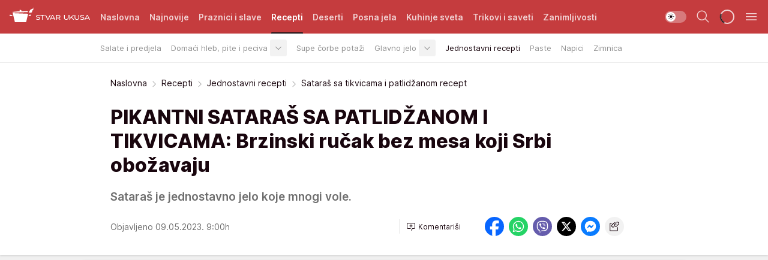

--- FILE ---
content_type: text/html; charset=utf-8
request_url: https://stvarukusa.mondo.rs/recepti/jednostavni-recepti/a49899/Sataras-sa-tikvicama-i-patlidzanom-recept.html
body_size: 35634
content:
<!DOCTYPE html><html  lang="sr"><head><meta charset="utf-8"><meta name="viewport" content="width=device-width, initial-scale=1"><script type="importmap">{"imports":{"#entry":"/_nuxt/entry.FNZVz2c7.js"}}</script><script data-cfasync="false">(function(w,d,s,l,i){w[l]=w[l]||[];w[l].push({'gtm.start':
            new Date().getTime(),event:'gtm.js'});var f=d.getElementsByTagName(s)[0],
            j=d.createElement(s),dl=l!='dataLayer'?'&l='+l:'';j.async=true;j.src=
            'https://www.googletagmanager.com/gtm.js?id='+i+dl;f.parentNode.insertBefore(j,f);
            })(window,document,'script','dataLayer','GTM-KTJZ78Z');</script><script>'use strict';(function(b,t,q,h,c,e,f,r,u,a,v,w,m,k,n,p,l){l=(d,g)=>{m=new URLSearchParams(q.search);m.has(d)?g=m.get(d):b[h]&&b[h].hasOwnProperty(d)&&(g=b[h][d]);return isNaN(+g)?g:+g};l('pjnx',!1)||(b[h]=b[h]||{},b[c]=b[c]||{},b[c][e]=b[c][e]||[],k=d=>{a.b[d]=performance.now();a.b[f](d)},n=(d,g)=>{for(;0<d.length;)g[f](d.shift())},p=()=>{a.p=b[c][e][f];b[c][e][f]=a.s[f].bind(a.s)},a=b["__"+h]={t:l('pjfsto',3E3),m:l('pjfstom',2),s:[()=>{k("s");b[c].pubads().setTargeting('pjpel',a.b)}],f:d=>{a.p&&
                (k('f'+d),b[c][e][f]=a.p,a.p=!1,n(a.s,b[c][e]))},g:()=>{a.p&&p();k('g');a.r=setTimeout(()=>a.f('t'),a.t+a.b.g*a.m)}},b[c][e].shift&&(n(b[c][e],a.s),a.b=[],b[c][e][f](()=>a.g()),p(),k('v'+r)))})(window,document,location,'pubjelly','googletag','cmd','push',4);</script><script src="https://pubjelly.nxjmp.com/a/main/pubjelly.js?key=na" async onerror="__pubjelly.f('e')"></script><link rel="canonical" href="https://stvarukusa.mondo.rs/recepti/jednostavni-recepti/a49899/Sataras-sa-tikvicama-i-patlidzanom-recept.html"><script>var googletag = googletag || {}; googletag.cmd = googletag.cmd || [];</script><script src="https://securepubads.g.doubleclick.net/tag/js/gpt.js" async></script><title>Sataraš sa tikvicama i patlidžanom recept | Stvar ukusa</title><script async data-cfasync="false">window.googletag=window.googletag||{},window.googletag.cmd=window.googletag.cmd||[];var packs=window.localStorage.getItem("df_packs"),packsParsed=packs&&JSON.parse(packs)||[];try{var a=window.localStorage.getItem("df_packsx"),s=a&&JSON.parse(a)||[];s.length&&(packsParsed=packsParsed.concat(s),packsParsed=Array.from(new Set(packsParsed)));var r,e=window.localStorage.getItem("df_packsy"),t=(e&&JSON.parse(e)||[]).map(function(a){return a.id});t.length&&(packsParsed=packsParsed.concat(t),packsParsed=Array.from(new Set(packsParsed)))}catch(d){}var standardPacks=window.localStorage.getItem("df_sp"),standardPacksParsed=standardPacks&&JSON.parse(standardPacks)||[];try{var g=window.localStorage.getItem("df_spx"),c=g&&JSON.parse(g)||[];c.length&&(standardPacksParsed=standardPacksParsed.concat(c),standardPacksParsed=Array.from(new Set(standardPacksParsed)));var o,n=window.localStorage.getItem("df_spy"),p=(n&&JSON.parse(n)||[]).map(function(a){return a.id});p.length&&(standardPacksParsed=standardPacksParsed.concat(p),standardPacksParsed=Array.from(new Set(standardPacksParsed)))}catch(P){}var platforms=window.localStorage.getItem("df_pl"),platformsParsed=platforms&&(JSON.parse(platforms)||[]);if(platformsParsed&&platformsParsed.length)for(var i=0;i<platformsParsed.length;i++)1===platformsParsed[i]&&packsParsed?window.googletag.cmd.push(function(){window.googletag.pubads().setTargeting("defractal",packsParsed)}):2===platformsParsed[i]&&packsParsed&&packsParsed.length?(window.midasWidgetTargeting=window.midasWidgetTargeting||{},window.midasWidgetTargeting.targetings=window.midasWidgetTargeting.targetings||[],window.midasWidgetTargeting.targetings.push({defractal:packsParsed})):3===platformsParsed[i]&&standardPacksParsed&&standardPacksParsed.length&&window.googletag.cmd.push(function(){window.googletag.pubads().setTargeting("defractal_sp",standardPacksParsed)});</script><script src="https://cdn.mediaoutcast.com/player/1.15.0/js/mov-init.min.js" async></script><script src="https://cdn.krakenoptimize.com/setup/get/16508c6c-3889-4c4f-339d-08d9d68e00ed" async body type="text/javascript" data-cfasync="false"></script><script src="https://cdn.defractal.com/scripts/defractal-4-00440015-C371-4D8D-81CA-1BC0E0AE8A47.js" async></script><link rel="stylesheet" href="/_nuxt/entry.CdHkavs-.css" crossorigin><link rel="preload" as="font" href="https://static2stvarukusa.mondo.rs/fonts/Inter.var.woff2" type="font/woff2" crossorigin><link rel="preload" as="font" href="https://static2stvarukusa.mondo.rs/fonts/icomoon/icons.woff" type="font/woff" crossorigin><link rel="preload" as="image" href="https://static2stvarukusa.mondo.rs/api/v3/images/592/1184/59106?ts=2023-05-08T16:57:08"><link rel="modulepreload" as="script" crossorigin href="/_nuxt/entry.FNZVz2c7.js"><link rel="preload" as="fetch" fetchpriority="low" crossorigin="anonymous" href="/_nuxt/builds/meta/ead353d7-0a69-4349-9efa-09262d787d59.json"><script data-cfasync="false">window.gdprAppliesGlobally=true;(function(){function n(e){if(!window.frames[e]){if(document.body&&document.body.firstChild){var t=document.body;var r=document.createElement("iframe");r.style.display="none";r.name=e;r.title=e;t.insertBefore(r,t.firstChild)}else{setTimeout(function(){n(e)},5)}}}function e(r,a,o,s,c){function e(e,t,r,n){if(typeof r!=="function"){return}if(!window[a]){window[a]=[]}var i=false;if(c){i=c(e,n,r)}if(!i){window[a].push({command:e,version:t,callback:r,parameter:n})}}e.stub=true;e.stubVersion=2;function t(n){if(!window[r]||window[r].stub!==true){return}if(!n.data){return}var i=typeof n.data==="string";var e;try{e=i?JSON.parse(n.data):n.data}catch(t){return}if(e[o]){var a=e[o];window[r](a.command,a.version,function(e,t){var r={};r[s]={returnValue:e,success:t,callId:a.callId};n.source.postMessage(i?JSON.stringify(r):r,"*")},a.parameter)}}const smt=window[r];if(typeof smt!=="function"){window[r]=e;if(window.addEventListener){window.addEventListener("message",t,false)}else{window.attachEvent("onmessage",t)}}}e("__uspapi","__uspapiBuffer","__uspapiCall","__uspapiReturn");n("__uspapiLocator");e("__tcfapi","__tcfapiBuffer","__tcfapiCall","__tcfapiReturn");n("__tcfapiLocator");(function(e){var t=document.createElement("link");t.rel="preconnect";t.as="script";var r=document.createElement("link");r.rel="dns-prefetch";r.as="script";var n=document.createElement("link");n.rel="preload";n.as="script";var i=document.createElement("script");i.id="spcloader";i.type="text/javascript";i["async"]=true;i.charset="utf-8";var a="https://sdk.privacy-center.org/"+e+"/loader.js?target="+document.location.hostname;if(window.didomiConfig&&window.didomiConfig.user){var o=window.didomiConfig.user;var s=o.country;var c=o.region;if(s){a=a+"&country="+s;if(c){a=a+"&region="+c}}}t.href="https://sdk.privacy-center.org/";r.href="https://sdk.privacy-center.org/";n.href=a;i.src=a;var d=document.getElementsByTagName("script")[0];d.parentNode.insertBefore(t,d);d.parentNode.insertBefore(r,d);d.parentNode.insertBefore(n,d);d.parentNode.insertBefore(i,d)})("82d80c84-586b-4519-bdef-240ed8c7f096")})();</script><script data-cfasync="false">function scrollDistance(i,n=66){if(!i||"function"!=typeof i)return;let e,o,t,d;window.addEventListener("scroll",function(l){o||(o=window.pageYOffset),window.clearTimeout(e),e=setTimeout(function(){t=window.pageYOffset,i(d=t-o,o,t),o=null,t=null,d=null},n)},!1)}window.didomiOnReady=window.didomiOnReady||[],window.didomiOnReady.push(function(i){i.notice.isVisible()&&scrollDistance(function(n){parseInt(Math.abs(n),10)>198&&i.notice.isVisible()&&i.setUserAgreeToAll()});if(i.notice.isVisible() && window.innerWidth <= 768){document.body.classList.remove("didomi-popup-open","didomi-popup-open-ios")}if(i.notice.isVisible()){document.querySelector(".didomi-popup").addEventListener("click", e=>{console.log(e)})}});</script><script>window.pp_gemius_identifier = '.RdLAOsGt.ZnJIWdr9wJwOVz76EFEGdXhw0._eH18Pf.x7';
                function gemius_pending(i) { window[i] = window[i] || function () { var x = window[i + '_pdata'] = window[i + '_pdata'] || []; x[x.length] = arguments; }; };
                gemius_pending('gemius_hit'); gemius_pending('gemius_event'); gemius_pending('gemius_init'); gemius_pending('pp_gemius_hit'); gemius_pending('pp_gemius_event'); gemius_pending('pp_gemius_init');
                (function (d, t) {
                    try {
                        var gt = d.createElement(t), s = d.getElementsByTagName(t)[0], l = 'http' + ((location.protocol == 'https:') ? 's' : ''); gt.setAttribute('async', 'async');
                        gt.setAttribute('defer', 'defer'); gt.src = l + '://gars.hit.gemius.pl/xgemius.js'; s.parentNode.insertBefore(gt, s);
                    } catch (e) { }
                })(document, 'script');</script><meta name="title" content="PIKANTNI SATARAŠ SA PATLIDŽANOM I TIKVICAMA: Brzinski ručak bez mesa koji Srbi obožavaju"><meta hid="description" name="description" content="Sataraš je pravo prolećno jelo jer se sprema od raznovrsnog povrća koje možete da pronađete svuda. Jeftino, a ukusno."><meta hid="robots" property="robots" content="max-image-preview:large"><meta hid="og:type" property="og:type" content="website"><meta hid="og:title" property="og:title" content="PIKANTNI SATARAŠ SA PATLIDŽANOM I TIKVICAMA: Brzinski ručak bez mesa koji Srbi obožavaju"><meta hid="og:description" property="og:description" content="Sataraš je jednostavno jelo koje mnogi vole. "><meta hid="og:image" property="og:image" content="https://static2stvarukusa.mondo.rs/Picture/59106/jpeg/Sataras-sa-patlidzanom-i-tikvicama.jpg?ts=2023-05-08T16:57:08"><meta hid="og:url" property="og:url" content="https://stvarukusa.mondo.rs/recepti/jednostavni-recepti/a49899/Sataras-sa-tikvicama-i-patlidzanom-recept.html"><meta hid="twitter:card" name="twitter:card" content="summary_large_image"><meta hid="twitter:title" name="twitter:title" content="PIKANTNI SATARAŠ SA PATLIDŽANOM I TIKVICAMA: Brzinski ručak bez mesa koji Srbi obožavaju"><meta hid="twitter:description" name="twitter:description" content="Stvar ukusa 2023"><meta hid="twitter:image" name="twitter:image" content="https://static2stvarukusa.mondo.rs/Picture/59106/jpeg/Sataras-sa-patlidzanom-i-tikvicama.jpg?ts=2023-05-08T16:57:08"><meta hid="twitter.url" name="twitter.url" content="https://stvarukusa.mondo.rs/recepti/jednostavni-recepti/a49899/Sataras-sa-tikvicama-i-patlidzanom-recept.html"><link rel="icon" type="image/svg+xml" href="/favicons/stvarukusa/icon.svg" sizes="any"><link rel="icon" type="image/png" href="/favicons/stvarukusa/favicon-32x32.png" sizes="32x32"><link rel="icon" type="image/png" href="/favicons/stvarukusa/favicon-128x128.png" sizes="128x128"><link rel="apple-touch-icon" type="image/png" href="/favicons/stvarukusa/favicon-180x180.png" sizes="180x180"><link rel="icon" type="image/png" href="/favicons/stvarukusa/favicon-192x192.png" sizes="192x192"><link rel="icon" type="image/png" href="/favicons/stvarukusa/favicon-512x512.png" sizes="512x512"><link rel="alternate" hreflang="sr" href="https://stvarukusa.mondo.rs/recepti/jednostavni-recepti/a49899/Sataras-sa-tikvicama-i-patlidzanom-recept.html"><link rel="alternate" type="application/rss+xml" title="RSS feed for Naslovna" href="https://stvarukusa.mondo.rs/rss/1/Naslovna"><link rel="alternate" type="application/rss+xml" title="RSS feed for Praznici i slave" href="https://stvarukusa.mondo.rs/rss/60/praznici-i-slave"><link rel="alternate" type="application/rss+xml" title="RSS feed for Recepti" href="https://stvarukusa.mondo.rs/rss/2/recepti"><link rel="alternate" type="application/rss+xml" title="RSS feed for Deserti" href="https://stvarukusa.mondo.rs/rss/3/deserti"><link rel="alternate" type="application/rss+xml" title="RSS feed for Posna jela" href="https://stvarukusa.mondo.rs/rss/4/posna-jela"><link rel="alternate" type="application/rss+xml" title="RSS feed for Kuhinje sveta" href="https://stvarukusa.mondo.rs/rss/49/kuhinje-sveta"><link rel="alternate" type="application/rss+xml" title="RSS feed for Trikovi i saveti" href="https://stvarukusa.mondo.rs/rss/65/trikovi-i-saveti"><link rel="alternate" type="application/rss+xml" title="RSS feed for Zanimljivosti" href="https://stvarukusa.mondo.rs/rss/69/zanimljivosti"><link rel="amphtml" href="https://stvarukusa.mondo.rs/recepti/jednostavni-recepti/amp/a49899/Sataras-sa-tikvicama-i-patlidzanom-recept.html"><script type="application/ld+json">{
  "@context": "https://schema.org",
  "@graph": [
    {
      "@type": "NewsMediaOrganization",
      "@id": "https://stvarukusa.mondo.rs/#publisher",
      "name": "stvarukusa.rs",
      "url": "https://stvarukusa.mondo.rs/",
      "sameAs": [
        "https://www.facebook.com/stvarukusars",
        "https://www.youtube.com/c/stvarukusa"
      ],
      "logo": {
        "@type": "ImageObject",
        "@id": "https://static2stvarukusa.mondo.rs/#/schema/image/stvarukusars-logo",
        "url": "https://static2stvarukusa.mondo.rs/Picture/13/png/Group-785",
        "width": 203,
        "height": 90,
        "caption": "stvarukusa.rs Logo"
      },
      "image": {
        "@id": "https://static2stvarukusa.mondo.rs/#/schema/image/stvarukusars-logo"
      }
    },
    {
      "@type": "WebSite",
      "@id": "https://stvarukusa.mondo.rs/#/schema/website/stvarukusars",
      "url": "https://stvarukusa.mondo.rs/",
      "name": "stvarukusa.rs",
      "publisher": {
        "@id": "stvarukusa.mondo.rs/#publisher"
      },
      "potentialAction": {
        "@type": "SearchAction",
        "target": "https://stvarukusa.mondo.rs/search/1/1?q={search_term_string}",
        "query-input": "required name=search_term_string"
      }
    },
    {
      "@type": "WebPage",
      "@id": "https://stvarukusa.mondo.rs/recepti/jednostavni-recepti/a49899/Sataras-sa-tikvicama-i-patlidzanom-recept.html",
      "url": "https://stvarukusa.mondo.rs/recepti/jednostavni-recepti/a49899/Sataras-sa-tikvicama-i-patlidzanom-recept.html",
      "inLanguage": "sr-Latn",
      "breadcrumb": {
        "@id": "https://stvarukusa.mondo.rs/recepti/jednostavni-recepti/a49899/Sataras-sa-tikvicama-i-patlidzanom-recept.html#/schema/breadcrumb/a49899"
      },
      "name": "Sataraš sa tikvicama i patlidžanom recept | Recepti | Jednostavni recepti",
      "isPartOf": {
        "@id": "https://stvarukusa.mondo.rs#/schema/website/stvarukusars"
      },
      "datePublished": "2023-05-09T09:00:00+02:00",
      "dateModified": "2023-05-09T09:00:00+02:00",
      "description": "Sataraš je pravo prolećno jelo jer se sprema od raznovrsnog povrća koje možete da pronađete svuda. Jeftino, a ukusno."
    },
    {
      "@type": [
        "Article",
        "NewsArticle"
      ],
      "@id": "https://stvarukusa.mondo.rs/recepti/jednostavni-recepti/a49899/Sataras-sa-tikvicama-i-patlidzanom-recept.html#/schema/article/a49899",
      "headline": "PIKANTNI SATARAŠ SA PATLIDŽANOM I TIKVICAMA: Brzinski ručak bez mesa koji Srbi obožavaju",
      "description": "Sataraš je pravo prolećno jelo jer se sprema od raznovrsnog povrća koje možete da pronađete svuda. Jeftino, a ukusno.",
      "isPartOf": {
        "@id": "https://stvarukusa.mondo.rs/recepti/jednostavni-recepti/a49899/Sataras-sa-tikvicama-i-patlidzanom-recept.html"
      },
      "mainEntityOfPage": {
        "@id": "https://stvarukusa.mondo.rs/recepti/jednostavni-recepti/a49899/Sataras-sa-tikvicama-i-patlidzanom-recept.html"
      },
      "datePublished": "2023-05-09T09:00:00+02:00",
      "dateModified": "2023-05-09T09:00:00+02:00",
      "image": [
        {
          "@context": "http://schema.org",
          "@type": "ImageObject",
          "width": 1200,
          "height": 675,
          "description": "Sataraš sa patlidžanom i tikvicama",
          "url": "https://static2stvarukusa.mondo.rs/Picture/59106/jpeg/Sataras-sa-patlidzanom-i-tikvicama.jpg?ts=2023-05-08T16:57:08"
        },
        {
          "@context": "http://schema.org",
          "@type": "ImageObject",
          "width": 1200,
          "height": 1200,
          "description": "Sataraš sa patlidžanom i tikvicama",
          "url": "https://static2stvarukusa.mondo.rs/MediumImage/59106/jpeg/Sataras-sa-patlidzanom-i-tikvicama.jpg?ts=2023-05-08T16:57:08"
        },
        {
          "@context": "http://schema.org",
          "@type": "ImageObject",
          "width": 1200,
          "height": 900,
          "description": "Sataraš sa patlidžanom i tikvicama",
          "url": "https://static2stvarukusa.mondo.rs/Thumbnail/59106/jpeg/Sataras-sa-patlidzanom-i-tikvicama.jpg?ts=2023-05-08T16:57:08"
        }
      ],
      "keywords": [
        "sataraš",
        "patlidžan",
        "tikvice",
        "povrće",
        "recept",
        "ljuta papričica"
      ],
      "author": [
        {
          "@type": "Person",
          "url": "https://stvarukusa.mondo.rs/journalist812/Sanja-Belinic",
          "name": "Sanja Belinić"
        }
      ],
      "publisher": {
        "@id": "https://stvarukusa.mondo.rs/#publisher"
      },
      "isAccessibleForFree": "True"
    },
    {
      "@type": "BreadcrumbList",
      "@id": "https://stvarukusa.mondo.rs/recepti/jednostavni-recepti/a49899/Sataras-sa-tikvicama-i-patlidzanom-recept.html#/schema/breadcrumb/a49899",
      "itemListElement": [
        {
          "@type": "ListItem",
          "position": 1,
          "item": {
            "@type": "WebPage",
            "@id": "https://stvarukusa.mondo.rs/recepti",
            "url": "https://stvarukusa.mondo.rs/recepti",
            "name": "Recepti"
          }
        },
        {
          "@type": "ListItem",
          "position": 2,
          "item": {
            "@type": "WebPage",
            "@id": "https://stvarukusa.mondo.rs/recepti/jednostavni-recepti",
            "url": "https://stvarukusa.mondo.rs/recepti/jednostavni-recepti",
            "name": "Jednostavni recepti"
          }
        },
        {
          "@type": "ListItem",
          "position": 3,
          "item": {
            "@id": "https://stvarukusa.mondo.rs/recepti/jednostavni-recepti/a49899/Sataras-sa-tikvicama-i-patlidzanom-recept.html",
            "name": "Sataraš sa tikvicama i patlidžanom recept | Recepti | Jednostavni recepti"
          }
        }
      ]
    }
  ]
}</script><script type="module" src="/_nuxt/entry.FNZVz2c7.js" crossorigin></script></head><body><div id="__nuxt"><div><div class="main light stvarukusa page-has-submenu" style=""><!----><header class="header has-submenu"><div class="container"><div class="header__content_wrap"><div class="header__content"><div class="header-logo"><a href="/" class="" title="Stvar ukusa"><div class="header-logo__wrap"><svg class="logo-dimensions header-logo__image"><use xlink:href="/img/logo/stvarukusa.svg?v=28112025#logo-light"></use></svg><span class="header-logo__span">Stvar ukusa</span></div></a></div><nav class="header-navigation"><div class="header-navigation__wrap"><ul class="header-navigation__list"><!--[--><li class="js_item_1 header-navigation__list-item"><a href="/" class="has-no-background"><span style=""><!----><span>Naslovna</span></span></a><!----></li><li class="js_item_85 header-navigation__list-item"><a href="/najnovije" class="has-no-background"><span style=""><!----><span>Najnovije</span></span></a><!----></li><li class="js_item_60 header-navigation__list-item"><a href="/praznici-i-slave" class="has-no-background"><span style=""><!----><span>Praznici i slave</span></span></a><!----></li><li class="js_item_2 is-active header-navigation__list-item"><a href="/recepti" class="has-no-background"><span style=""><!----><span>Recepti</span></span></a><nav class="header__subnavigation isArticle"><div class="header-subnavigation__wrap"><ul class="header-subnavigation__list"><!--[--><li class="js_item_16 header-subnavigation__list-item"><a href="/recepti/salate-i-predjela" class="has-no-background"><span style=""><!----><span>Salate i predjela</span></span></a><!----></li><li class="js_item_17 header-subnavigation__list-item"><a href="/recepti/domaci-hleb-pite-peciva" class="has-no-background"><span style=""><!----><span>Domaći hleb, pite i peciva</span></span></a><div><span class="header-subnavigation__chevron"><i class="icon-chevron--down" aria-hidden="true"></i></span><!----></div></li><li class="js_item_18 header-subnavigation__list-item"><a href="/recepti/supe-corbe-potazi" class="has-no-background"><span style=""><!----><span>Supe čorbe potaži</span></span></a><!----></li><li class="js_item_19 header-subnavigation__list-item"><a href="/recepti/glavno-jelo" class="has-no-background"><span style=""><!----><span>Glavno jelo</span></span></a><div><span class="header-subnavigation__chevron"><i class="icon-chevron--down" aria-hidden="true"></i></span><!----></div></li><li class="is-active js_item_20 header-subnavigation__list-item"><a href="/recepti/jednostavni-recepti" class="has-no-background"><span style=""><!----><span>Jednostavni recepti</span></span></a><!----></li><li class="js_item_21 header-subnavigation__list-item"><a href="/recepti/paste" class="has-no-background"><span style=""><!----><span>Paste</span></span></a><!----></li><li class="js_item_22 header-subnavigation__list-item"><a href="/recepti/napici" class="has-no-background"><span style=""><!----><span>Napici</span></span></a><!----></li><li class="js_item_23 header-subnavigation__list-item"><a href="/recepti/zimnica" class="has-no-background"><span style=""><!----><span>Zimnica</span></span></a><!----></li><!--]--></ul><span class="is-hidden header-navigation__list-item is-view-more"><span class="">Još</span> <i class="icon-overflow-menu--vertical view-more-icon" aria-hidden="true"></i><ul class="is-hidden header-subnavigation__children"><!--[--><!--]--></ul></span></div></nav></li><li class="js_item_3 header-navigation__list-item"><a href="/deserti" class="has-no-background"><span style=""><!----><span>Deserti</span></span></a><!----></li><li class="js_item_4 header-navigation__list-item"><a href="/posna-jela" class="has-no-background"><span style=""><!----><span>Posna jela </span></span></a><!----></li><li class="js_item_49 header-navigation__list-item"><a href="/kuhinje-sveta" class="has-no-background"><span style=""><!----><span>Kuhinje sveta </span></span></a><!----></li><li class="js_item_65 header-navigation__list-item"><a href="/trikovi-i-saveti" class="has-no-background"><span style=""><!----><span>Trikovi i saveti</span></span></a><!----></li><li class="js_item_69 header-navigation__list-item"><a href="/zanimljivosti" class="has-no-background"><span style=""><!----><span>Zanimljivosti</span></span></a><!----></li><!--]--></ul></div><span class="is-hidden header-navigation__list-item is-view-more">Još <i class="icon-overflow-menu--vertical view-more-icon" aria-hidden="true"></i><ul class="is-hidden header-subnavigation__children"><!--[--><!--]--></ul></span><!--[--><!--]--></nav><div class="header-extra"><div class="theme-toggle theme-toggle--light"><div class="icon-wrap icon-wrap_light"><i class="icon icon-light--filled" aria-hidden="true"></i></div><div class="icon-wrap icon-wrap_asleep"><i class="icon icon-asleep--filled" aria-hidden="true"></i></div></div><div class="header-extra__icon"><i class="icon-search" aria-hidden="true"></i><div class="header-search"><div class="header-search-wrap"><form><input type="text" class="input" placeholder=" Pretraži Stvar ukusa"><!----></form><div class="header-search__close"><i aria-hidden="true" class="icon icon-close"></i></div></div></div></div><div class="header-extra__icon" style="display:none;"><i class="icon-headphones-custom" aria-hidden="true"></i></div><!--[--><div class="header-extra__icon isSpinner"><div class="spinner" data-v-eba6742f></div></div><!--]--><div class="header-extra__icon" style="display:none;"><i class="icon-notification" aria-hidden="true"></i></div><div class="header-extra__icon header-extra__menu"><i class="icon-menu" aria-hidden="true"></i></div><div class="navigation-drawer" style="right:-100%;"><div class="navigation-drawer__header"><div class="navigation-drawer__logo"><svg class="navigation-drawer__logo_image"><use xlink:href="/img/logo/stvarukusa.svg?v=28112025#logo-drawer-light"></use></svg></div><div class="navigation-drawer__close"><i class="icon-close" aria-hidden="true"></i></div></div><div class="navigation-drawer__tabs"><span class="is-active">Kategorije</span><span class="">Ostalo</span></div><!----><div class="navigation-drawer__footer"><ul class="social-menu__list"><!--[--><li class="social-menu__list-item"><a href="https://www.facebook.com/stvarukusars/" target="_blank" rel="noopener" aria-label="Facebook"><i class="icon-logo--facebook social-menu__list-icon" aria-hidden="true"></i></a></li><li class="social-menu__list-item"><a href="https://www.instagram.com/stvarukusa.rs/" target="_blank" rel="noopener" aria-label="Instagram"><i class="icon-logo--instagram social-menu__list-icon" aria-hidden="true"></i></a></li><li class="social-menu__list-item"><a href="https://stvarukusa.mondo.rs/rss-feed" target="_blank" rel="noopener" aria-label="RSS"><i class="icon-logo--rss social-menu__list-icon" aria-hidden="true"></i></a></li><!--]--></ul></div></div></div></div></div></div></header><!--[--><!--]--><div class="generic-page" data-v-b527da3b><div class="main-container wallpaper-helper" data-v-b527da3b data-v-fdf9347c><!--[--><!----><!--[--><div class="wallpaper-wrapper" data-v-fdf9347c><div class="container"><div id="wallpaper-left" class="wallpaper-left wallpaper-watch"></div><div id="wallpaper-right" class="wallpaper-right wallpaper-watch"></div></div></div><div class="main_wrapper" data-v-fdf9347c><div class="container" data-v-fdf9347c><div id="wallpaper-top" class="wallpaper-top"></div></div><div class="article-header" data-v-fdf9347c data-v-86095f06><div class="article-header-wrap" data-v-86095f06><div class="article-header-container" data-v-86095f06><div class="breadcrumbs-wrap" data-v-86095f06 data-v-77f0710d><div class="breadcrumbs" data-v-77f0710d><a href="/" class="breadcrumbs-link" data-v-77f0710d>Naslovna</a><!--[--><div class="breadcrumbs-icon-container" data-v-77f0710d><i class="icon-chevron--right" aria-hidden="true" data-v-77f0710d></i><a href="/recepti" class="breadcrumbs-link" data-v-77f0710d>Recepti</a></div><div class="breadcrumbs-icon-container" data-v-77f0710d><i class="icon-chevron--right" aria-hidden="true" data-v-77f0710d></i><a href="/recepti/jednostavni-recepti" class="breadcrumbs-link" data-v-77f0710d>Jednostavni recepti</a></div><div class="breadcrumbs-icon-container" data-v-77f0710d><i class="icon-chevron--right" aria-hidden="true" data-v-77f0710d></i><span class="breadcrumbs-title" data-v-77f0710d>Sataraš sa tikvicama i patlidžanom recept</span></div><!--]--></div></div><div class="article-header-labels" data-v-86095f06 data-v-4f4997d9><!----><!----><!----><!----><!----></div><h1 class="article-header-title" data-v-86095f06>PIKANTNI SATARAŠ SA PATLIDŽANOM I TIKVICAMA: Brzinski ručak bez mesa koji Srbi obožavaju</h1><strong class="article-header-lead" data-v-86095f06>Sataraš je jednostavno jelo koje mnogi vole. </strong><!----><!----><div class="article-header-author-share" data-v-86095f06><div class="article-header-author-comments" data-v-86095f06><div class="article-header-author-date" data-v-86095f06><!----><div class="article-header-date" datetime="2023-05-09T09:00:00" data-v-86095f06><time class="article-header-date-published" data-v-86095f06>Objavljeno 09.05.2023. 9:00h  </time><!----></div></div><div class="article-engagement-bar" data-v-86095f06 data-v-c0f3996a><div class="card-engagement-bar card-engagement-bar-wrap" data-v-c0f3996a><div class="card-engagement-bar__left"><!----><!----><!----><div role="button" class="btn"><!--[--><i class="icon-add-comment"></i><span class="text-add-comment">Komentariši</span><!--]--></div></div><!----></div></div></div><div class="article-exposed-share" data-v-86095f06 data-v-5d9026f4><div class="tooltip-box card-share-wrap" data-v-5d9026f4 data-v-2f96c82c><!--[--><!--[--><a role="button" class="tooltip-box__item facebook" data-v-2f96c82c><svg viewBox="0 0 32 32" class="icon facebook" data-v-2f96c82c><use xlink:href="/img/sprite-shares-02042025.svg#facebook-sign" data-v-2f96c82c></use></svg></a><!--]--><!--[--><a role="button" class="tooltip-box__item whatsapp" data-v-2f96c82c><svg viewBox="0 0 24 24" class="icon whatsapp" data-v-2f96c82c><use xlink:href="/img/sprite-shares-02042025.svg#whatsapp" data-v-2f96c82c></use></svg></a><!--]--><!--[--><a role="button" class="tooltip-box__item viber" data-v-2f96c82c><svg viewBox="0 0 24 24" class="icon viber" data-v-2f96c82c><use xlink:href="/img/sprite-shares-02042025.svg#viber" data-v-2f96c82c></use></svg></a><!--]--><!--[--><a role="button" class="tooltip-box__item twitter" data-v-2f96c82c><svg viewBox="0 0 24 24" class="icon twitter" data-v-2f96c82c><use xlink:href="/img/sprite-shares-02042025.svg#twitter" data-v-2f96c82c></use></svg></a><!--]--><!--[--><a role="button" class="tooltip-box__item messenger" data-v-2f96c82c><svg viewBox="0 0 24 24" class="icon messenger" data-v-2f96c82c><use xlink:href="/img/sprite-shares-02042025.svg#messenger" data-v-2f96c82c></use></svg></a><!--]--><!--]--><a role="button" class="tooltip-box__item copy-link" data-v-2f96c82c><svg viewBox="0 0 24 24" class="icon copy-link" data-v-2f96c82c><use xlink:href="/img/sprite-shares-02042025.svg#copy--link-adapted" data-v-2f96c82c></use></svg></a></div></div></div></div></div></div><div class="container" data-v-fdf9347c><!--[--><!--[--><!----><!--]--><!--[--><div class="container placeholder250px gptArticleTop" data-v-fdf9347c><div class="gpt-ad-banner"><div position="0" lazy="false"></div></div></div><!--]--><!--[--><div class="article-main" data-v-fdf9347c><div class="is-main article-content with-sidebar" data-v-1df6af20><div class="full-width" data-v-1df6af20><div class="sticky-scroll-container isSticky" data-v-1df6af20><!--[--><!--[--><div class="generic-component" data-v-1df6af20 data-v-a6cdc878><article class="" data-v-a6cdc878><div class="article-big-image" is-storytelling="false" data-v-896fd29b><figure class="big-image-container" data-v-896fd29b><div class="card-image-container big-image-container__image" style="aspect-ratio:1.7777777777777777;" data-v-896fd29b data-v-ecf0a92a><picture class="" data-v-ecf0a92a><!--[--><source media="(max-width: 1023px)" srcset="https://static2stvarukusa.mondo.rs/api/v3/images/592/1184/59106?ts=2023-05-08T16:57:08,
https://static2stvarukusa.mondo.rs/api/v3/images/960/1920/59106?ts=2023-05-08T16:57:08 1.5x" data-v-ecf0a92a><source media="(min-width: 1024px)" srcset="https://static2stvarukusa.mondo.rs/api/v3/images/960/1920/59106?ts=2023-05-08T16:57:08" data-v-ecf0a92a><!--]--><img src="https://static2stvarukusa.mondo.rs/api/v3/images/592/1184/59106?ts=2023-05-08T16:57:08" srcset="https://static2stvarukusa.mondo.rs/api/v3/images/592/1184/59106?ts=2023-05-08T16:57:08,
https://static2stvarukusa.mondo.rs/api/v3/images/960/1920/59106?ts=2023-05-08T16:57:08 1.5x" alt="Sataraš sa patlidžanom i tikvicama" class="" style="" data-v-ecf0a92a></picture></div><figcaption class="big-image-source" data-v-896fd29b><!----><span class="big-image-source-copy" data-v-896fd29b>Foto:&nbsp;Printscreen/YT/ Erstaunliche Rezepte</span></figcaption></figure></div><!----><div class="article-body"><!----><!----><!--[--><!--[--><div class="container" document-template="NewsArticle"></div><!----><!--]--><!--[--><div class="article-rte" document-template="NewsArticle"> <p>Pijace i prodavnice su pune raznovrsnog povrća, a to znači da možete da pravite preukusna jela. <strong><a href="https://stvarukusa.mondo.rs/tag4429/sataras/1" target="_blank">Sataraš</a> je starinsko jelo koje se sprema od jeftinih sastojaka, uglavnom povrća, <a href="https://stvarukusa.mondo.rs/food-blogeri/a23375/Recept-za-sataras-sa-piletinom.html" target="_blank">ali možete da dodate i meso, ako spadate u one koji ne mogu da zamisle ručak bez njega.</a></strong> Danas vam predlažemo da <strong>napravite <a href="https://stvarukusa.mondo.rs/recepti/jednostavni-recepti/a46902/Sataras-sa-tikvicama-recept.html" target="_blank">što jednostavniji sataraš koji ćete obogatiti tikvicama</a> i patlidžanom, a pikantan ukus će mu dati i ljuta papričica.</strong> Lako i brzo se sprema, a svi će biti oduševljeni ukusom. </p> </div><!----><!--]--><!--[--><div class="article-rte paragrafNumber_2" document-template="NewsArticle"> <ul style="list-style-type: disc;"><li><strong>Sastojci:</strong></li><li>700 g patlidžana </li><li>3 paprike </li><li>2 tikvice </li><li>3-4 paradajza </li><li>1 crni luk </li><li>3 čena belog luka</li><li>1/2 ljute papričice </li><li>1 kašičica slatke paprike </li><li>1 kašičica sušenog bosiljka </li><li>1 kašičica sušenog korijandera </li><li>2 kašičice šećera </li><li>malo peršuna</li></ul> </div><!----><!--]--><!--[--><div class="article-rte paragrafNumber_3" document-template="NewsArticle"> <p><strong>Priprema: <br /></strong>Patlidžan isecite i stavite u posudu, pa posolite. Ostavite 10-ak minuta da odstoji. U tiganju na maslinovom ulju propržite crni luk iseckan na rebarca, začinite, a kada on omekša dodajte seckanu papriku i tikvice. Promešajte i poklopite, pa kuvajte 10 minuta. Dodajte patlidžan koji ste oprali i ocedili, pa promešajte i kuvajte još 15 minuta. Nakon toga dodajte isečen paradajz i šećer, promešajte i ponovo poklopite, pa kuvajte još 10 minuta. <strong>Stavite i mleveni beli luk, pa i ljutu papričicu isečenu na kolutove.</strong> Promešajte i ostavite još 2 minuta. Pospite seckanim peršunom. </p> </div><!----><!--]--><!--[--><div class="article-rte" document-template="NewsArticle"> <p>Izvor: Stvar ukusa </p> </div><!----><!--]--><!--[--><!----><!----><!--]--><!--]--><!----><!----></div><!----><!----></article></div><!--]--><!--[--><div class="generic-component" data-v-1df6af20 data-v-a6cdc878><div class="article-progression" data-v-a6cdc878 data-v-d6eb61a3><a href="/recepti/jednostavni-recepti/a49902/Kako-se-pravi-fritata-recept.html" class="article-progression__link" data-v-d6eb61a3><span class="arrow is-left" data-v-d6eb61a3></span>Prethodna vest</a><a href="/recepti/salate-i-predjela/a49896/Recept-za-italijanski-dresing-za-salatu.html" class="article-progression__link" data-v-d6eb61a3><span class="arrow is-right" data-v-d6eb61a3></span>Sledeća vest</a></div></div><!--]--><!--[--><div class="generic-component" data-v-1df6af20 data-v-a6cdc878><section class="article-tags" data-v-a6cdc878 data-v-0c543b8f><div class="article-tags__title" data-v-0c543b8f>Tagovi</div><ul class="article-tags__list" data-v-0c543b8f><!--[--><li class="article-tags__tag" data-v-0c543b8f><a href="/tag4429/sataras/1" class="article-tags__tag-link" data-v-0c543b8f>sataraš</a></li><li class="article-tags__tag" data-v-0c543b8f><a href="/tag3552/patlidzan/1" class="article-tags__tag-link" data-v-0c543b8f>patlidžan</a></li><li class="article-tags__tag" data-v-0c543b8f><a href="/tag5041/tikvice/1" class="article-tags__tag-link" data-v-0c543b8f>tikvice</a></li><li class="article-tags__tag" data-v-0c543b8f><a href="/tag3873/povrce/1" class="article-tags__tag-link" data-v-0c543b8f>povrće</a></li><li class="article-tags__tag" data-v-0c543b8f><a href="/tag4221/recept/1" class="article-tags__tag-link" data-v-0c543b8f>recept</a></li><li class="article-tags__tag" data-v-0c543b8f><a href="/tag2670/ljuta-papricica/1" class="article-tags__tag-link" data-v-0c543b8f>ljuta papričica</a></li><!--]--></ul></section></div><!--]--><!--[--><div class="generic-component" data-v-1df6af20 data-v-a6cdc878><section class="article-communities" data-v-a6cdc878 data-v-5bc7a5a9><div class="article-communities-header" data-v-5bc7a5a9><span class="article-communities-title" data-v-5bc7a5a9>Budi deo Stvar ukusa zajednice.</span></div><ul class="article-communities-list" data-v-5bc7a5a9><!--[--><li class="article-communities-list-item" data-v-5bc7a5a9><a href="https://www.facebook.com/stvarukusars/" target="_blank" rel="noopener" aria-label="Facebook" class="facebook" data-v-5bc7a5a9><svg viewBox="0 0 24 24" class="icon" data-v-5bc7a5a9><use xlink:href="/img/sprite-shares-02042025.svg#facebook-monochrome" data-v-5bc7a5a9></use></svg><span class="article-communities-list-item-name" data-v-5bc7a5a9>Facebook</span></a></li><li class="article-communities-list-item" data-v-5bc7a5a9><a href="https://www.instagram.com/stvarukusa.rs/" target="_blank" rel="noopener" aria-label="Instagram" class="instagram" data-v-5bc7a5a9><svg viewBox="0 0 24 24" class="icon" data-v-5bc7a5a9><use xlink:href="/img/sprite-shares-02042025.svg#instagram" data-v-5bc7a5a9></use></svg><span class="article-communities-list-item-name" data-v-5bc7a5a9>Instagram</span></a></li><!--]--></ul></section></div><!--]--><!--[--><div class="generic-component isSticky isBottom" data-v-1df6af20 data-v-a6cdc878><div class="article-engagement-bar" data-v-a6cdc878 data-v-c0f3996a><div class="card-engagement-bar card-engagement-bar-wrap" data-v-c0f3996a><div class="card-engagement-bar__left"><div role="button" class="btn"><i class="icon-thumbs-up"></i><!----><!----><!----><!--[-->Reaguj<!--]--></div><!----><div class="card-divider card-divider-wrap"></div><div role="button" class="btn"><!--[--><i class="icon-add-comment"></i><span class="text-add-comment">Komentariši</span><!--]--></div></div><div class="inArticle card-engagement-bar__right"><div class="card-divider card-divider-wrap"></div><span role="button" aria-label="share" class="btn--round"><i class="icon-share"></i></span><!----></div></div></div></div><!--]--><!--]--></div></div></div><aside class="article-sidebar" data-v-1d5f7d48><div class="scroll-reference-start isSticky" data-v-1d5f7d48><!--[--><div class="generic-component" data-v-1d5f7d48 data-v-a6cdc878><div class="container placeholder600px" data-v-a6cdc878><div class="gpt-ad-banner"><div position="0" lazy="false"></div></div></div></div><div class="generic-component" data-v-1d5f7d48 data-v-a6cdc878><div class="b-plus-c-list" data-v-a6cdc878><div class="b-plus-c-feed"><div class="news-feed" data-v-8cf1da25><!--[--><div class="card-header card-header-wrap card-header-wrap" data-v-8cf1da25 data-v-57c342d2><!----><span class="card-header__title" data-v-57c342d2>Najnovije</span><a href="/najnovije" class="card-header__icon" data-v-57c342d2><i class="icon-arrow--right" data-v-57c342d2></i></a></div><!--]--><div class="" data-v-8cf1da25><!--[--><!--[--><!----><div class="feed-list-item" data-v-8cf1da25><div class="card-divider card-divider-wrap card-divider" data-v-8cf1da25 data-v-49e31b96></div><div class="card card-wrap type-news-card-b" is-archive-date="false" data-v-8cf1da25 data-v-1d907dfe><a href="/recepti/salate-i-predjela/a57766/recept-za-lisnate-stapice-sa-belim-lukom-i-origanom.html" class="card-link" rel="rel"><!--[--><!--[--><!--]--><!--[--><div class="card-labels-wrap" data-v-1d907dfe><div class="card-labels" data-v-1d907dfe data-v-6ed27fdc><!----><!----><!----><!----><!----><!----><!----><!----><div class="is-secondary card-label card-label-wrap" data-v-6ed27fdc data-v-d3a173a3><!----><!----><span class="label-text" data-v-d3a173a3>Salate i predjela</span></div><div class="is-secondary-alt card-label card-label-wrap" data-v-6ed27fdc data-v-d3a173a3><!----><!----><span class="label-text" data-v-d3a173a3>Pre 6 h</span></div><!----></div></div><!--]--><div class="card-title"><!--[--><!--]--><!--[--><!----><h2 class="title isTitleLighter" data-v-1d907dfe>Lisnati štapići sa belim lukom i origanom: Super kao grickalica ili predjelo u poslednji čas</h2><!----><!----><!----><!--]--></div><!--[--><div class="card-multimedia__content" data-v-1d907dfe><div class="card-labels" data-v-1d907dfe data-v-6ed27fdc><!----><!----><!----><!----><!----><!----><!----><!----><!----><!----><!----></div><div class="card-multimedia card-multimedia-wrap" data-v-1d907dfe data-v-78850fa8><!--[--><!--[--><figure class="" data-v-78850fa8><div class="card-image-container" data-v-78850fa8 data-v-ecf0a92a><picture class="" data-v-ecf0a92a><!--[--><source media="(max-width: 1023px)" srcset="https://static2stvarukusa.mondo.rs/api/v3/images/428/856/67523?ts=2026-01-19T16:47:02,
https://static2stvarukusa.mondo.rs/api/v3/images/592/1184/67523?ts=2026-01-19T16:47:02 1.5x" data-v-ecf0a92a><source media="(min-width: 1024px)" srcset="https://static2stvarukusa.mondo.rs/api/v3/images/324/648/67523?ts=2026-01-19T16:47:02" data-v-ecf0a92a><!--]--><img src="https://static2stvarukusa.mondo.rs/api/v3/images/428/856/67523?ts=2026-01-19T16:47:02" srcset="https://static2stvarukusa.mondo.rs/api/v3/images/428/856/67523?ts=2026-01-19T16:47:02,
https://static2stvarukusa.mondo.rs/api/v3/images/592/1184/67523?ts=2026-01-19T16:47:02 1.5x" alt="Lisnati štapići sa belim lukom i origanom na pek papiru" class="" loading="lazy" style="" data-v-ecf0a92a></picture></div><div class="multimedia-icon-wrapper" data-v-78850fa8><!----><!----></div><!----></figure><!--]--><!--]--></div></div><!--]--><!--[--><!--]--><!--[--><!--]--><div class="card-related-articles"><!--[--><!--]--></div><!--[--><!--]--><!--[--><!--]--><!--[--><div class="card-engagement-bar card-engagement-bar-wrap"><div class="card-engagement-bar__left"><div role="button" class="btn"><i class="icon-thumbs-up"></i><!----><!----><!----><!--[-->Reaguj<!--]--></div><!----><div class="card-divider card-divider-wrap"></div><div role="button" class="btn"><!--[--><i class="icon-add-comment"></i><span class="text-add-comment">Komentariši</span><!--]--></div></div><div class="card-engagement-bar__right"><div class="card-divider card-divider-wrap"></div><span role="button" aria-label="share" class="btn--round"><i class="icon-share"></i></span><!----></div></div><!--]--><!--]--></a><!--[--><!--]--><!----></div></div><!--[--><!----><!--]--><!--]--><!--[--><!----><div class="feed-list-item" data-v-8cf1da25><div class="card-divider card-divider-wrap card-divider" data-v-8cf1da25 data-v-49e31b96></div><div class="card card-wrap type-news-card-c" is-archive-date="false" data-v-8cf1da25 data-v-28e672be><a href="/praznici-i-slave/slave-i-slavska-trpeza/a57765/recept-za-punjene-urme-u-cokoladi-za-slavu.html" class="card-link" rel="rel"><!--[--><!--[--><!--]--><div class="card-content"><div class="card-text-content"><!--[--><div class="card-labels-wrap" data-v-28e672be><div class="card-labels" data-v-28e672be data-v-6ed27fdc><!----><!----><!----><!----><!----><!----><!----><!----><div class="is-secondary card-label card-label-wrap" data-v-6ed27fdc data-v-d3a173a3><!----><!----><span class="label-text" data-v-d3a173a3>Slave i slavska trp&hellip;</span></div><div class="is-secondary-alt card-label card-label-wrap" data-v-6ed27fdc data-v-d3a173a3><!----><!----><span class="label-text" data-v-d3a173a3>Pre 6 h</span></div><!----></div></div><!--]--><!--[--><div class="card-title" data-v-28e672be><!----><h2 class="title isTitleLighter" data-v-28e672be>Punjene urme u čokoladi: Najbrži dodatak tanjiru sa sitnim kolačima za slavu</h2></div><!--]--><!--[--><!--]--><!--[--><!--]--><!----></div><!--[--><div class="card-multimedia__content" data-v-28e672be><!----><div class="card-multimedia card-multimedia-wrap is-sidebar" is-small="true" data-v-28e672be data-v-78850fa8><!--[--><!--[--><figure class="" data-v-78850fa8><div class="card-image-container" data-v-78850fa8 data-v-ecf0a92a><picture class="" data-v-ecf0a92a><!--[--><source media="(max-width: 1023px)" srcset="https://static2stvarukusa.mondo.rs/api/v3/images/212/424/67522?ts=2026-01-19T16:21:55" data-v-ecf0a92a><source media="(min-width: 1024px)" srcset="https://static2stvarukusa.mondo.rs/api/v3/images/212/424/67522?ts=2026-01-19T16:21:55" data-v-ecf0a92a><!--]--><img src="https://static2stvarukusa.mondo.rs/api/v3/images/212/424/67522?ts=2026-01-19T16:21:55" srcset="https://static2stvarukusa.mondo.rs/api/v3/images/212/424/67522?ts=2026-01-19T16:21:55" alt="Punjene urme u čokoladi u papirnim korpicama" class="" loading="lazy" style="" data-v-ecf0a92a></picture></div><div class="multimedia-icon-wrapper" data-v-78850fa8><!----><!----></div><!----></figure><!--]--><!--]--></div></div><!--]--></div><!--[--><div class="card-engagement-bar card-engagement-bar-wrap" data-v-28e672be><div class="card-engagement-bar__left"><div role="button" class="btn"><i class="icon-thumbs-up"></i><!----><!----><!----><!--[-->Reaguj<!--]--></div><!----><div class="card-divider card-divider-wrap"></div><div role="button" class="btn"><!--[--><i class="icon-add-comment"></i><span class="text-add-comment">Komentariši</span><!--]--></div></div><div class="card-engagement-bar__right"><div class="card-divider card-divider-wrap"></div><span role="button" aria-label="share" class="btn--round"><i class="icon-share"></i></span><!----></div></div><!--]--><!--]--></a><!--[--><!--]--><!----></div></div><!--[--><!----><!--]--><!--]--><!--[--><!----><div class="feed-list-item" data-v-8cf1da25><div class="card-divider card-divider-wrap card-divider" data-v-8cf1da25 data-v-49e31b96></div><div class="card card-wrap type-news-card-c" is-archive-date="false" data-v-8cf1da25 data-v-28e672be><a href="/praznici-i-slave/slave-i-slavska-trpeza/a57753/recept-za-tortilja-ruzice-sa-krem-sirom-i-salamom.html" class="card-link" rel="rel"><!--[--><!--[--><!--]--><div class="card-content"><div class="card-text-content"><!--[--><div class="card-labels-wrap" data-v-28e672be><div class="card-labels" data-v-28e672be data-v-6ed27fdc><!----><!----><!----><!----><!----><!----><!----><!----><div class="is-secondary card-label card-label-wrap" data-v-6ed27fdc data-v-d3a173a3><!----><!----><span class="label-text" data-v-d3a173a3>Slave i slavska trp&hellip;</span></div><div class="is-secondary-alt card-label card-label-wrap" data-v-6ed27fdc data-v-d3a173a3><!----><!----><span class="label-text" data-v-d3a173a3>Pre 7 h</span></div><!----></div></div><!--]--><!--[--><div class="card-title" data-v-28e672be><!----><h2 class="title isTitleLighter" data-v-28e672be>Tortilja ružice sa krem sirom i salamom: Najbrži jestivi ukras za slavsku dasku sa metlukom</h2></div><!--]--><!--[--><!--]--><!--[--><!--]--><!----></div><!--[--><div class="card-multimedia__content" data-v-28e672be><!----><div class="card-multimedia card-multimedia-wrap is-sidebar" is-small="true" data-v-28e672be data-v-78850fa8><!--[--><!--[--><figure class="" data-v-78850fa8><div class="card-image-container" data-v-78850fa8 data-v-ecf0a92a><picture class="" data-v-ecf0a92a><!--[--><source media="(max-width: 1023px)" srcset="https://static2stvarukusa.mondo.rs/api/v3/images/212/424/67515?ts=2026-01-16T16:16:50" data-v-ecf0a92a><source media="(min-width: 1024px)" srcset="https://static2stvarukusa.mondo.rs/api/v3/images/212/424/67515?ts=2026-01-16T16:16:50" data-v-ecf0a92a><!--]--><img src="https://static2stvarukusa.mondo.rs/api/v3/images/212/424/67515?ts=2026-01-16T16:16:50" srcset="https://static2stvarukusa.mondo.rs/api/v3/images/212/424/67515?ts=2026-01-16T16:16:50" alt="Tortilja ružice sa krem sirom i salamom na belom tanjiru" class="" loading="lazy" style="" data-v-ecf0a92a></picture></div><div class="multimedia-icon-wrapper" data-v-78850fa8><!----><!----></div><!----></figure><!--]--><!--]--></div></div><!--]--></div><!--[--><div class="card-engagement-bar card-engagement-bar-wrap" data-v-28e672be><div class="card-engagement-bar__left"><div role="button" class="btn"><i class="icon-thumbs-up"></i><!----><!----><!----><!--[-->Reaguj<!--]--></div><!----><div class="card-divider card-divider-wrap"></div><div role="button" class="btn"><!--[--><i class="icon-add-comment"></i><span class="text-add-comment">Komentariši</span><!--]--></div></div><div class="card-engagement-bar__right"><div class="card-divider card-divider-wrap"></div><span role="button" aria-label="share" class="btn--round"><i class="icon-share"></i></span><!----></div></div><!--]--><!--]--></a><!--[--><!--]--><!----></div></div><!--[--><!----><!--]--><!--]--><!--[--><!----><div class="feed-list-item" data-v-8cf1da25><div class="card-divider card-divider-wrap card-divider" data-v-8cf1da25 data-v-49e31b96></div><div class="card card-wrap type-news-card-c" is-archive-date="false" data-v-8cf1da25 data-v-28e672be><a href="/deserti/deserti-bez-pecenja/a57763/recept-za-brze-snikers-kuglice.html" class="card-link" rel="rel"><!--[--><!--[--><!--]--><div class="card-content"><div class="card-text-content"><!--[--><div class="card-labels-wrap" data-v-28e672be><div class="card-labels" data-v-28e672be data-v-6ed27fdc><!----><!----><!----><!----><!----><!----><!----><!----><div class="is-secondary card-label card-label-wrap" data-v-6ed27fdc data-v-d3a173a3><!----><!----><span class="label-text" data-v-d3a173a3>Deserti bez pečenja</span></div><div class="is-secondary-alt card-label card-label-wrap" data-v-6ed27fdc data-v-d3a173a3><!----><!----><span class="label-text" data-v-d3a173a3>Pre 8 h</span></div><!----></div></div><!--]--><!--[--><div class="card-title" data-v-28e672be><!----><h2 class="title isTitleLighter" data-v-28e672be>Snikers kuglice su savršene za pripremu u poslednji čas: Bolje su od čokoladice i prve nestaju sa ovala</h2></div><!--]--><!--[--><!--]--><!--[--><!--]--><!----></div><!--[--><div class="card-multimedia__content" data-v-28e672be><!----><div class="card-multimedia card-multimedia-wrap is-sidebar" is-small="true" data-v-28e672be data-v-78850fa8><!--[--><!--[--><figure class="" data-v-78850fa8><div class="card-image-container" data-v-78850fa8 data-v-ecf0a92a><picture class="" data-v-ecf0a92a><!--[--><source media="(max-width: 1023px)" srcset="https://static2stvarukusa.mondo.rs/api/v3/images/212/424/67520?ts=2026-01-19T15:09:22" data-v-ecf0a92a><source media="(min-width: 1024px)" srcset="https://static2stvarukusa.mondo.rs/api/v3/images/212/424/67520?ts=2026-01-19T15:09:22" data-v-ecf0a92a><!--]--><img src="https://static2stvarukusa.mondo.rs/api/v3/images/212/424/67520?ts=2026-01-19T15:09:22" srcset="https://static2stvarukusa.mondo.rs/api/v3/images/212/424/67520?ts=2026-01-19T15:09:22" alt="Snikers kuglice prelivene čokoladom na šarenom tanjiru" class="" loading="lazy" style="" data-v-ecf0a92a></picture></div><div class="multimedia-icon-wrapper" data-v-78850fa8><!----><!----></div><!----></figure><!--]--><!--]--></div></div><!--]--></div><!--[--><div class="card-engagement-bar card-engagement-bar-wrap" data-v-28e672be><div class="card-engagement-bar__left"><div role="button" class="btn"><i class="icon-thumbs-up"></i><!----><!----><!----><!--[-->Reaguj<!--]--></div><!----><div class="card-divider card-divider-wrap"></div><div role="button" class="btn"><!--[--><i class="icon-add-comment"></i><span class="text-add-comment">Komentariši</span><!--]--></div></div><div class="card-engagement-bar__right"><div class="card-divider card-divider-wrap"></div><span role="button" aria-label="share" class="btn--round"><i class="icon-share"></i></span><!----></div></div><!--]--><!--]--></a><!--[--><!--]--><!----></div></div><!--[--><!----><!--]--><!--]--><!--[--><!----><div class="feed-list-item" data-v-8cf1da25><div class="card-divider card-divider-wrap card-divider" data-v-8cf1da25 data-v-49e31b96></div><div class="card card-wrap type-news-card-c" is-archive-date="false" data-v-8cf1da25 data-v-28e672be><a href="/recepti/salate-i-predjela/a57764/recept-za-sareni-slani-rolat-sa-kulenom-za-slavu.html" class="card-link" rel="rel"><!--[--><!--[--><!--]--><div class="card-content"><div class="card-text-content"><!--[--><div class="card-labels-wrap" data-v-28e672be><div class="card-labels" data-v-28e672be data-v-6ed27fdc><!----><!----><!----><!----><!----><!----><!----><!----><div class="is-secondary card-label card-label-wrap" data-v-6ed27fdc data-v-d3a173a3><!----><!----><span class="label-text" data-v-d3a173a3>Salate i predjela</span></div><div class="is-secondary-alt card-label card-label-wrap" data-v-6ed27fdc data-v-d3a173a3><!----><!----><span class="label-text" data-v-d3a173a3>Pre 10 h</span></div><!----></div></div><!--]--><!--[--><div class="card-title" data-v-28e672be><!----><h2 class="title isTitleLighter" data-v-28e672be>Šareni slani rolat sa kulenom: Nezaobilazno predjelo na slavama za koje se uvek traži parče više</h2></div><!--]--><!--[--><!--]--><!--[--><!--]--><!----></div><!--[--><div class="card-multimedia__content" data-v-28e672be><!----><div class="card-multimedia card-multimedia-wrap is-sidebar" is-small="true" data-v-28e672be data-v-78850fa8><!--[--><!--[--><figure class="" data-v-78850fa8><div class="card-image-container" data-v-78850fa8 data-v-ecf0a92a><picture class="" data-v-ecf0a92a><!--[--><source media="(max-width: 1023px)" srcset="https://static2stvarukusa.mondo.rs/api/v3/images/212/424/67521?ts=2026-01-19T15:47:26" data-v-ecf0a92a><source media="(min-width: 1024px)" srcset="https://static2stvarukusa.mondo.rs/api/v3/images/212/424/67521?ts=2026-01-19T15:47:26" data-v-ecf0a92a><!--]--><img src="https://static2stvarukusa.mondo.rs/api/v3/images/212/424/67521?ts=2026-01-19T15:47:26" srcset="https://static2stvarukusa.mondo.rs/api/v3/images/212/424/67521?ts=2026-01-19T15:47:26" alt="Šareni slani rolat sa kulenom na drvenoj dasci koju drži žena" class="" loading="lazy" style="" data-v-ecf0a92a></picture></div><div class="multimedia-icon-wrapper" data-v-78850fa8><!----><!----></div><!----></figure><!--]--><!--]--></div></div><!--]--></div><!--[--><div class="card-engagement-bar card-engagement-bar-wrap" data-v-28e672be><div class="card-engagement-bar__left"><div role="button" class="btn"><i class="icon-thumbs-up"></i><!----><!----><!----><!--[-->Reaguj<!--]--></div><!----><div class="card-divider card-divider-wrap"></div><div role="button" class="btn"><!--[--><i class="icon-add-comment"></i><span class="text-add-comment">Komentariši</span><!--]--></div></div><div class="card-engagement-bar__right"><div class="card-divider card-divider-wrap"></div><span role="button" aria-label="share" class="btn--round"><i class="icon-share"></i></span><!----></div></div><!--]--><!--]--></a><!--[--><!--]--><!----></div></div><!--[--><!----><!--]--><!--]--><!--]--></div><!--[--><!--]--><!--[--><!--]--><!--[--><!--]--></div></div></div></div><div class="generic-component" data-v-1d5f7d48 data-v-a6cdc878><div class="container placeholder600px" data-v-a6cdc878><div class="gpt-ad-banner"><div position="0" lazy="false"></div></div></div></div><div class="generic-component" data-v-1d5f7d48 data-v-a6cdc878><div class="container placeholder600px" data-v-a6cdc878><div class="gpt-ad-banner"><div position="0" lazy="false"></div></div></div></div><div class="generic-component" data-v-1d5f7d48 data-v-a6cdc878><div class="lazy-component" data-v-a6cdc878 data-v-c30c4edf><!--[--><!--]--></div></div><div class="generic-component" data-v-1d5f7d48 data-v-a6cdc878><div class="lazy-component" data-v-a6cdc878 data-v-c30c4edf><!--[--><!--]--></div></div><!--]--></div></aside></div><!--]--><!--[--><div class="async-block" data-v-fdf9347c data-v-ac3220c8><!--[--><!--]--></div><!--]--><!--[--><div class="article-below" data-v-fdf9347c><div class="is-main below-article-content" data-v-1df6af20><div class="full-width" data-v-1df6af20><div class="sticky-scroll-container isSticky" data-v-1df6af20><!--[--><!--]--></div></div></div><div class="article-sidebar" data-v-1d5f7d48><div class="scroll-reference-start isSticky" data-v-1d5f7d48><!--[--><!--]--></div></div></div><!--]--><!--[--><div class="html-text-element" data-v-fdf9347c><div><script>if (!window.modalInterval) {    window.modalInterval = setInterval(() => {        const els = document.querySelectorAll("[href='#openGigyaModal']");        if (els.length) {            [...els].forEach(el => {                if (!el.dataset['scriptCreated']) {                    el.addEventListener('click', e => {                        e.preventDefault();                        document.querySelector('.header-extra__icon .icon-user--avatar').parentNode.click();                    });                    el.dataset['scriptCreated'] = 'created';                }            });        }    }, 1000);}</script></div></div><!--]--><!--]--></div></div><!--]--><!--]--></div></div><!----><footer class="footer" data-v-4fb47662><div class="container" data-v-4fb47662><div class="footer-logo__wrap" data-v-4fb47662><svg viewBox="0 0 135 34" class="footer-logo__image" data-v-4fb47662><use xlink:href="/img/logo/stvarukusa.svg?v=28112025#logo-drawer-light" data-v-4fb47662></use></svg><span class="header-logo__span" data-v-4fb47662>Stvar ukusa</span></div><nav class="footer-navigation__wrap" data-v-4fb47662 data-v-5464f09b><ul class="footer-navigation__list" data-v-5464f09b><!--[--><li class="footer-navigation__list-item is-category" data-v-5464f09b><a href="/" class="has-no-background footer-custom" theme="light" data-v-5464f09b><span style=""><!----><span>Naslovna</span></span></a><span class="bottom-line light category-surface-color-default" data-v-5464f09b></span></li><li class="footer-navigation__list-item is-category" data-v-5464f09b><a href="/praznici-i-slave" class="has-no-background footer-custom" theme="light" data-v-5464f09b><span style=""><!----><span>Praznici i slave</span></span></a><span class="bottom-line light category-surface-color-default" data-v-5464f09b></span></li><li class="is-active footer-navigation__list-item is-category" data-v-5464f09b><a href="/recepti" class="has-no-background footer-custom" theme="light" data-v-5464f09b><span style=""><!----><span>Recepti</span></span></a><span class="bottom-line light category-surface-color-default" data-v-5464f09b></span></li><li class="footer-navigation__list-item is-category" data-v-5464f09b><a href="/deserti" class="has-no-background footer-custom" theme="light" data-v-5464f09b><span style=""><!----><span>Deserti</span></span></a><span class="bottom-line light category-surface-color-default" data-v-5464f09b></span></li><li class="footer-navigation__list-item is-category" data-v-5464f09b><a href="/posna-jela" class="has-no-background footer-custom" theme="light" data-v-5464f09b><span style=""><!----><span>Posna jela </span></span></a><span class="bottom-line light category-surface-color-default" data-v-5464f09b></span></li><li class="footer-navigation__list-item is-category" data-v-5464f09b><a href="/kuhinje-sveta" class="has-no-background footer-custom" theme="light" data-v-5464f09b><span style=""><!----><span>Kuhinje sveta </span></span></a><span class="bottom-line light category-surface-color-default" data-v-5464f09b></span></li><li class="footer-navigation__list-item is-category" data-v-5464f09b><a href="/trikovi-i-saveti" class="has-no-background footer-custom" theme="light" data-v-5464f09b><span style=""><!----><span>Trikovi i saveti</span></span></a><span class="bottom-line light category-surface-color-default" data-v-5464f09b></span></li><li class="footer-navigation__list-item is-category" data-v-5464f09b><a href="/zanimljivosti" class="has-no-background footer-custom" theme="light" data-v-5464f09b><span style=""><!----><span>Zanimljivosti</span></span></a><span class="bottom-line light category-surface-color-default" data-v-5464f09b></span></li><!--]--></ul></nav><div class="footer-divider" data-v-4fb47662></div><div data-v-4fb47662><ul class="footer-magazines-list__list" data-v-4fb47662 data-v-af12385a><!--[--><li class="footer-magazines-list__list-item" data-v-af12385a><a href="https://mondo.rs/" target="_blank" rel="noopener" aria-label="Mondo" data-v-af12385a><svg viewBox="0 0 68.1 24" class="footer-magazines-list__svg" data-v-af12385a><use xlink:href="/img/footer-logo-sprite-complete-responsive.svg#logo-mondo" data-v-af12385a></use></svg></a></li><li class="footer-magazines-list__list-item" data-v-af12385a><a href="https://www.kurir.rs/" target="_blank" rel="noopener" aria-label="Kurir" data-v-af12385a><svg viewBox="0 0 46 24" class="footer-magazines-list__svg" data-v-af12385a><use xlink:href="/img/footer-logo-sprite-complete-responsive.svg#logo-kurir" data-v-af12385a></use></svg></a></li><li class="footer-magazines-list__list-item" data-v-af12385a><a href="https://www.espreso.co.rs/" target="_blank" rel="noopener" aria-label="Espreso" data-v-af12385a><svg viewBox="0 0 49.1 24" class="footer-magazines-list__svg" data-v-af12385a><use xlink:href="/img/footer-logo-sprite-complete-responsive.svg#logo-espreso" data-v-af12385a></use></svg></a></li><li class="footer-magazines-list__list-item" data-v-af12385a><a href="https://yumama.mondo.rs/" target="_blank" rel="noopener" aria-label="Yumama" data-v-af12385a><svg viewBox="0 0 78.6 24" class="footer-magazines-list__svg" data-v-af12385a><use xlink:href="/img/footer-logo-sprite-complete-responsive.svg#logo-yumama" data-v-af12385a></use></svg></a></li><li class="footer-magazines-list__list-item" data-v-af12385a><a href="https://lepaisrecna.mondo.rs/" target="_blank" rel="noopener" aria-label="Lepa i srećna" data-v-af12385a><svg viewBox="0 0 50.1 24" class="footer-magazines-list__svg" data-v-af12385a><use xlink:href="/img/footer-logo-sprite-complete-responsive.svg#logo-lepaisrecna" data-v-af12385a></use></svg></a></li><li class="footer-magazines-list__list-item" data-v-af12385a><a href="https://sensa.mondo.rs/" target="_blank" rel="noopener" aria-label="Sensa" data-v-af12385a><svg viewBox="0 0 49.2 24" class="footer-magazines-list__svg" data-v-af12385a><use xlink:href="/img/footer-logo-sprite-complete-responsive.svg#logo-sensa" data-v-af12385a></use></svg></a></li><li class="footer-magazines-list__list-item" data-v-af12385a><a href="https://elle.rs/" target="_blank" rel="noopener" aria-label="Elle" data-v-af12385a><svg viewBox="0 0 42.3 24" class="footer-magazines-list__svg" data-v-af12385a><use xlink:href="/img/footer-logo-sprite-complete-responsive.svg#logo-elle" data-v-af12385a></use></svg></a></li><li class="footer-magazines-list__list-item" data-v-af12385a><a href="https://smartlife.mondo.rs/" target="_blank" rel="noopener" aria-label="Smartlife" data-v-af12385a><svg viewBox="0 0 63.1 24" class="footer-magazines-list__svg" data-v-af12385a><use xlink:href="/img/footer-logo-sprite-complete-responsive.svg#logo-smartlife" data-v-af12385a></use></svg></a></li><li class="footer-magazines-list__list-item" data-v-af12385a><a href="https://stil.kurir.rs/" target="_blank" rel="noopener" aria-label="Stil kurir" data-v-af12385a><svg viewBox="0 0 19.9 24" class="footer-magazines-list__svg" data-v-af12385a><use xlink:href="/img/footer-logo-sprite-complete-responsive.svg#logo-stil" data-v-af12385a></use></svg></a></li><li class="footer-magazines-list__list-item" data-v-af12385a><a href="https://glossy.espreso.co.rs/" target="_blank" rel="noopener" aria-label="Glossy" data-v-af12385a><svg viewBox="0 0 51.4 24" class="footer-magazines-list__svg" data-v-af12385a><use xlink:href="/img/footer-logo-sprite-complete-responsive.svg#logo-glossy" data-v-af12385a></use></svg></a></li><!--]--></ul><div class="footer-divider" data-v-4fb47662></div></div><div data-v-4fb47662><nav class="extra-menu__wrap" data-v-4fb47662 data-v-f1a650e6><ul class="extra-menu__list" data-v-f1a650e6><!--[--><li class="extra-menu__list-item" data-v-f1a650e6><a href="/Impresum" class="" data-v-f1a650e6>Impresum</a></li><li class="extra-menu__list-item" data-v-f1a650e6><a href="https://static2stvarukusa.mondo.rs/Binary/16/Uslovi-koriscenja-WMG.pdf" target="_blank" data-v-f1a650e6>Pravila i uslovi korišćenja</a></li><li class="extra-menu__list-item" data-v-f1a650e6><a href="/Kontakt" class="" data-v-f1a650e6>Kontakt</a></li><li class="extra-menu__list-item" data-v-f1a650e6><a href="/Politika-o-kolacicima" class="" data-v-f1a650e6>Politika o kolačićima</a></li><li class="extra-menu__list-item" data-v-f1a650e6><a href="https://static2stvarukusa.mondo.rs/Binary/18/POLITIKA-PRIVATNOSTI.pdf" target="_blank" data-v-f1a650e6>Politika privatnosti</a></li><li class="extra-menu__list-item" data-v-f1a650e6><a href="/Marketing" class="" data-v-f1a650e6>Marketing</a></li><li class="extra-menu__list-item" data-v-f1a650e6><a href="/1/1/Archive" class="" data-v-f1a650e6>Arhiva</a></li><!--]--></ul></nav><div class="footer-divider" data-v-4fb47662></div></div><div data-v-4fb47662><nav class="social-menu-footer__wrap" data-v-4fb47662 data-v-789022e0><ul class="social-menu-footer__list" data-v-789022e0><!--[--><li class="social-menu-footer__list-item" data-v-789022e0><a href="https://www.facebook.com/stvarukusars/" target="_blank" rel="noopener" aria-label="Facebook" data-v-789022e0><svg viewBox="0 0 24 24" class="social-menu-footer__svg" data-v-789022e0><use xlink:href="/img/sprite-shares-02042025.svg#channel-facebook-light" data-v-789022e0></use></svg></a></li><li class="social-menu-footer__list-item" data-v-789022e0><a href="https://www.instagram.com/stvarukusa.rs/" target="_blank" rel="noopener" aria-label="Instagram" data-v-789022e0><svg viewBox="0 0 24 24" class="social-menu-footer__svg" data-v-789022e0><use xlink:href="/img/sprite-shares-02042025.svg#channel-instagram-light" data-v-789022e0></use></svg></a></li><li class="social-menu-footer__list-item" data-v-789022e0><a href="https://stvarukusa.mondo.rs/rss-feed" target="_blank" rel="noopener" aria-label="RSS" data-v-789022e0><svg viewBox="0 0 24 24" class="social-menu-footer__svg" data-v-789022e0><use xlink:href="/img/sprite-shares-02042025.svg#channel-rss-light" data-v-789022e0></use></svg></a></li><!--]--></ul></nav><div class="footer-divider" data-v-4fb47662></div></div><div class="footer-copyright" data-v-4fb47662>© 2026. MONDO, Inc. Sva prava zadržana.</div><!----></div></footer></div></div></div><div id="teleports"></div><script type="application/json" data-nuxt-data="nuxt-app" data-ssr="true" id="__NUXT_DATA__">[["ShallowReactive",1],{"data":2,"state":1003,"once":1005,"_errors":1006,"serverRendered":480,"path":1008,"pinia":1009},["ShallowReactive",3],{"core":4,"my-content-/recepti/jednostavni-recepti/a49899/Sataras-sa-tikvicama-i-patlidzanom-recept.html":523},{"mainMenu":5,"mainFooterMenu":333,"socialMenu":350,"magazinesMenu":372,"extraMenu":443,"siteSettings":479,"latestNewsMenu":483},[6,14,21,57,165,206,228,278,307],{"MenuItemId":7,"MenuItemType":8,"Title":9,"Url":10,"Properties":11},1,"Category","Naslovna","/",{"SeoDescription":12,"DefaultDomain":13},"Na portalu Stvar ukusa pronađite najbolje recepte, savete i kulinarske trikove koji će vaša jela pretvoriti u remek-dela","https://stvarukusa.mondo.rs",{"MenuItemId":15,"MenuItemType":8,"Title":16,"Url":17,"Properties":18},85,"Najnovije","/najnovije",{"SeoDescription":19,"homePageRss":20,"DefaultDomain":13},"Otkrijte najnovije vesti iz sveta kulinarskih trikova, recepata, kuhinja širom sveta, zdrave ishrane, poslastica i posnih jela. Uživajte u ukusu informacija!","True",{"MenuItemId":22,"MenuItemType":8,"Title":23,"Url":24,"Properties":25,"SubItems":28},60,"Praznici i slave","/praznici-i-slave",{"SeoTitle":26,"SeoDescription":27,"DefaultDomain":13},"Praznična trpeza | Slavski i praznični recepti","Praznična trpeza je uvek nešto posebno, i zahteva potpunu promenu menija. Pronađite najbolje recepte koji će taj dan učiniti lepim i posebnim za vas i vašu porodicu.",[29,36,43,50],{"MenuItemId":30,"MenuItemType":8,"Title":31,"Url":32,"Properties":33},61,"Nova godina","/praznici-i-slave/nova-godina",{"SeoTitle":34,"SeoDescription":35,"DefaultDomain":13},"Novogodišnja trpeza | Šta poslužiti za Novu godinu","Iznenadite goste i ukućane za Novu godinu - pripremite neko novo jelo u kom će svi uživati. Stvar ukusa vam donosi vrhunske recepte za novogodišnju trpezu.",{"MenuItemId":37,"MenuItemType":8,"Title":38,"Url":39,"Properties":40},62,"Božić","/praznici-i-slave/bozic",{"SeoTitle":41,"SeoDescription":42,"DefaultDomain":13},"Božićna trpeza | Recepti i jela za Božić ","Božić je poseban dan - neka se na vašem stolu nađe hrana pripremljena sa posebnom pažnjom. Stvar ukusa vam donosi božićne recepte u kojima ćete uživati sa celom porodicom.",{"MenuItemId":44,"MenuItemType":8,"Title":45,"Url":46,"Properties":47},63," StvarUskrsa","/praznici-i-slave/stvaruskrsa",{"SeoTitle":48,"SeoDescription":49,"DefaultDomain":13},"Uskršnja trpeza | Recepti i jela za Uskrs ","Proslavite Uskrs uz specijalno pripremljena jela - na Stvar ukusa imate mnoštvo recepata za pripremu uskršnjih jela za vas i vaše ukućane.",{"MenuItemId":51,"MenuItemType":8,"Title":52,"Url":53,"Properties":54},64,"Slave i slavska trpeza","/praznici-i-slave/slave-i-slavska-trpeza",{"SeoTitle":55,"SeoDescription":56,"DefaultDomain":13},"Slavska trpeza | Slavski recepti i jela ","Vaša krsna slava zahteva pažljivo odabrana jela. Pronađite na Stvar ukusa slavske recepte u kojima će vaši gosti i ukućani uživati.",{"MenuItemId":58,"MenuItemType":8,"Title":59,"Url":60,"Properties":61,"SubItems":64},2,"Recepti","/recepti",{"SeoDescription":62,"SeoTitle":63,"DefaultDomain":13},"Svakodnevno delimo sa vama najbolje recepte za sve vrste jela - od salate i predjela, preko glavnog jela ali i zimnice i ukusnih napitaka. Kuvajte uz Stvar ukusa.","Recepti | Slana i slatka jela ",[65,72,101,108,137,144,151,158],{"MenuItemId":66,"MenuItemType":8,"Title":67,"Url":68,"Properties":69},16,"Salate i predjela","/recepti/salate-i-predjela",{"SeoDescription":70,"SeoTitle":71,"DefaultDomain":13},"Najbolje salate i predjela - zdravi, ukusni, brzi za pripremu, a dovoljno lepog izgleda da zadive i vaše goste. Kuvajte uz Stvar ukusa.","Salate i predjela | Posne salate, obrok salate, slana predjela",{"MenuItemId":73,"MenuItemType":8,"Title":74,"Url":75,"Properties":76,"SubItems":79},17,"Domaći hleb, pite i peciva","/recepti/domaci-hleb-pite-peciva",{"SeoTitle":77,"SeoDescription":78,"DefaultDomain":13},"Domaći hleb | Pite i peciva ","Domaći hlebovi, pite i peciva su osnova svakog obroka. Pripremite ukusna testa za vašu porodicu ili goste. Kuvajte uz Stvar ukusa.",[80,87,94],{"MenuItemId":81,"MenuItemType":8,"Title":82,"Url":83,"Properties":84},38,"Hleb","/recepti/domaci-hleb-pite-peciva/hleb",{"SeoTitle":85,"SeoDescription":86,"DefaultDomain":13},"Hleb | Integralni, hleb sa semenkama, heljdin hleb ","Svi vole domaći hleb - bilo beli, integralni, heljdin, sa semenkama ili klot - svi recepti su sada na Stvar ukusa. Kuvajte sa lakoćom uz nas.",{"MenuItemId":88,"MenuItemType":8,"Title":89,"Url":90,"Properties":91},39,"Pite","/recepti/domaci-hleb-pite-peciva/pite",{"SeoTitle":92,"SeoDescription":93,"DefaultDomain":13},"Pite | Recepti za sve vrste slanih pita ","Ukoliko umete da napravite dobru pitu, svi za stolom će hvaliti vaše kulinarske veštine. Naučite da pečete sve vrste pita uz savete i recepte sa Stvar ukusa.",{"MenuItemId":95,"MenuItemType":8,"Title":96,"Url":97,"Properties":98},40,"Peciva","/recepti/domaci-hleb-pite-peciva/peciva",{"SeoTitle":99,"SeoDescription":100,"DefaultDomain":13},"Slana peciva | Recepti za sve vrste peciva ","Ispecite najmekše i najmirisnije pecivo, i dobićete komplimente svih za stolom. Sjajni recepti za pripremu peciva pronađite na Stvar ukusa.",{"MenuItemId":102,"MenuItemType":8,"Title":103,"Url":104,"Properties":105},18,"Supe čorbe potaži","/recepti/supe-corbe-potazi",{"SeoTitle":106,"SeoDescription":107,"DefaultDomain":13},"Čorbe, supe, potaži | Recepti za domaće supe i čorbe ","Zdravi, zasitni, okrepljujući obrok - supe, potaži i čorbe su uvek dobrodošle na vašem meniju. Naučite laku i brzu pripremu ovih obroka uz recepte i savete na Stvar ukusa.",{"MenuItemId":109,"MenuItemType":8,"Title":110,"Url":111,"Properties":112,"SubItems":115},19,"Glavno jelo","/recepti/glavno-jelo",{"SeoTitle":113,"SeoDescription":114,"DefaultDomain":13},"Recepti za glavno jelo ","Pripremite takvo glavno jelo da mu ni najveći kritičari neće naći manu. Na Stvar ukusa se nalaze recepti za doručak, ručak i večeru.",[116,123,130],{"MenuItemId":117,"MenuItemType":8,"Title":118,"Url":119,"Properties":120},42,"Doručak","/recepti/glavno-jelo/dorucak",{"SeoTitle":121,"SeoDescription":122,"DefaultDomain":13},"Recepti za doručak ","Vrhunski recepti za najvažniji obrok u danu. Hranljiv, ukusan i zdrav, biće zadovoljstvo i za vas i za vašu porodicu.",{"MenuItemId":124,"MenuItemType":8,"Title":125,"Url":126,"Properties":127},43,"Ručak","/recepti/glavno-jelo/rucak",{"SeoTitle":128,"SeoDescription":129,"DefaultDomain":13},"Recepti za ručak ","Pronađite recept za savršeni ručak, koji će se dopasti i najmlađim i starijim članovima porodice. Kuvajte lako i brzo uz Stvar ukusa.",{"MenuItemId":131,"MenuItemType":8,"Title":132,"Url":133,"Properties":134},44,"Večera","/recepti/glavno-jelo/vecera",{"SeoTitle":135,"SeoDescription":136,"DefaultDomain":13},"Recepti za večera ","Lagana a hranljiva večera - ponekad nije lako smisliti šta pripremiti za ovaj obrok. Potražite recepte na Stvar ukusa i uživajte u ukusnoj večeri sa svojom porodicom.",{"MenuItemId":138,"MenuItemType":8,"Title":139,"Url":140,"Properties":141},20,"Jednostavni recepti","/recepti/jednostavni-recepti",{"SeoTitle":142,"SeoDescription":143,"DefaultDomain":13},"Jednostavni recepti | Brzo kuvanje ","Nemate vremena za dugu pripremu jela? Pronađite jednostave recepte za spremanje ukusnih a brzih obroka, koji će vam uštedeti dosta vremena.",{"MenuItemId":145,"MenuItemType":8,"Title":146,"Url":147,"Properties":148},21,"Paste","/recepti/paste",{"SeoTitle":149,"SeoDescription":150,"DefaultDomain":13},"Paste | Recepti za testenine i paste ","Paste, ili kako naš narod jednostavno kaže - testenine - su postale vrlo popularan obrok jer se lako spremaju a izuzetno su ukusne. Pronađite recepte za najbolje paste na Stvar ukusa.",{"MenuItemId":152,"MenuItemType":8,"Title":153,"Url":154,"Properties":155},22,"Napici","/recepti/napici",{"SeoTitle":156,"SeoDescription":157,"DefaultDomain":13},"Napici | Recepti za tople i hladne napitke ","Zdravi, hranljivi, čak i lekoviti napici - sve ideje, recepte i savete za pripremu napitaka pronađite na Stvar ukusa.",{"MenuItemId":159,"MenuItemType":8,"Title":160,"Url":161,"Properties":162},23,"Zimnica","/recepti/zimnica",{"SeoTitle":163,"SeoDescription":164,"DefaultDomain":13},"Zimnica | Recepti za ajvar, turšiju, kiseli kupus i slatku zimnicu","Bez ajvara i turšije preko zime, nijedan obrok nije potpun. Provereni recepti za spremanje zimnice, uz detaljna uputstva za mlađe kuvarice - laka i brza priprema.",{"MenuItemId":166,"MenuItemType":8,"Title":167,"Url":168,"Properties":169,"SubItems":172},3,"Deserti","/deserti",{"SeoTitle":170,"SeoDescription":171,"DefaultDomain":13},"Deserti | Recepti za sve vrste deserata ","Da li ima nešto slatko? Ne dozvolite da odgovorite odrečno na ovo pitanje - pronađite sjajne recepte za deserte i slatkiše, na radost cele porodice.",[173,180,187,194,201],{"MenuItemId":174,"MenuItemType":8,"Title":175,"Url":176,"Properties":177},29,"Torte","/deserti/torte",{"SeoTitle":178,"SeoDescription":179,"DefaultDomain":13},"Torte | Recepti za sve vrste torti ","Čokoladne, voćne, \"teške\" ili jednostavne - torte će uvek biti radosno dočekane na vašem stolu. Naučite pripremu ove poslastice uz recepte i savete na Stvar ukusa.",{"MenuItemId":181,"MenuItemType":8,"Title":182,"Url":183,"Properties":184},30,"Kolači","/deserti/kolaci",{"SeoTitle":185,"SeoDescription":186,"DefaultDomain":13},"Kolači | Recepti za sve vrste kolača ","Pripremite kolače kojima niko neće moći da odoli. Uz recepte i uputstva sa Stvar ukusa, spremanje kolača možete da dovedete do savršenstva.",{"MenuItemId":188,"MenuItemType":8,"Title":189,"Url":190,"Properties":191},31,"Slatka testa","/deserti/slatka-testa",{"SeoTitle":192,"SeoDescription":193,"DefaultDomain":13},"Slatka testa | Recepti za sve vrste slatkog testa ","Slatka testa svi vole - i porodica i gosti, i najmlađi i stariji. Uz uputstva i recepte sa Stvar ukusa zaista nije teško pripremati vrhunska slatka testa.",{"MenuItemId":195,"MenuItemType":8,"Title":196,"Url":197,"Properties":198},32,"Deserti bez pečenja","/deserti/deserti-bez-pecenja",{"SeoTitle":199,"SeoDescription":200,"DefaultDomain":13},"Deserti bez pečenja | Brzi deserti ","Laki a ukusni deserti, na koje ne gubite puno vremena? To su deserti bez pečenja, za koje možete pronaći savršene recepte na Stvar ukusa.",{"MenuItemId":202,"MenuItemType":8,"Title":203,"Url":204,"Properties":205},45,"Ostalo","/n45/Deserti/Ostalo",{"DefaultDomain":13},{"MenuItemId":207,"MenuItemType":8,"Title":208,"Url":209,"Properties":210,"SubItems":213},4,"Posna jela ","/posna-jela",{"SeoTitle":211,"SeoDescription":212,"DefaultDomain":13},"Posna jela | Recepti za sve vrste posnih jela ","Postite a nemate ideju kako da pripremite obroke? Stvar ukusa vam donosi mnoštvo odličnih recepata za post, kako na vodi tako i na ulju.",[214,221],{"MenuItemId":215,"MenuItemType":8,"Title":216,"Url":217,"Properties":218},47,"Post na vodi","/posna-jela/post-na-vodi",{"SeoTitle":219,"SeoDescription":220,"DefaultDomain":13},"Posna jela na vodi | Recepti za post na vodi ","Post na vodi ume biti zahtevan za osmišljavanje jela koje možete jesti, ali na Stvar ukusa imamo puno ideja koje će vam olakšati nedoumice.",{"MenuItemId":222,"MenuItemType":8,"Title":223,"Url":224,"Properties":225},48,"Post na ulju","/posna-jela/post-na-ulju",{"SeoTitle":226,"SeoDescription":227,"DefaultDomain":13},"Posna jela na ulju | Recepti za post na ulju","Postite bez brige i razmišljanja šta biste sutra mogli da jedete - nađite na Stvar ukusa vrhunske recepte za pripremu posnih a ukusnih obroka.",{"MenuItemId":229,"MenuItemType":8,"Title":230,"Url":231,"Properties":232,"SubItems":235},49,"Kuhinje sveta ","/kuhinje-sveta",{"SeoTitle":233,"SeoDescription":234,"DefaultDomain":13},"Svetske kuhinje ","Sve svetske kuhinje na vašem stolu - oprobajte se u pripremi obroka iz raznih delova sveta. Stvar ukusa vam pomaže, i donosi odabrane recepte za vašu trpezu.",[236,243,250,257,264,271],{"MenuItemId":237,"MenuItemType":8,"Title":238,"Url":239,"Properties":240},51,"Kuhinje regiona","/kuhinje-sveta/kuhinje-regiona",{"SeoTitle":241,"SeoDescription":242,"DefaultDomain":13},"Recepti iz regiona | Čuvena domaća jela ","Kažu da ko proba nacionalna jela sa ovih prostora, nikad ne zaboravlja punoću tog ukusa. Pripremite za svoje najmilije obroke koji su karakteristični za naše područje i uživajte zajedno.",{"MenuItemId":244,"MenuItemType":8,"Title":245,"Url":246,"Properties":247},52,"Mediteranska kuhinja","/kuhinje-sveta/mediteranska-kuhinja",{"SeoTitle":248,"SeoDescription":249,"DefaultDomain":13},"Mediteranska kuhinja | Recepti za mediteranska jela ","Jedna od najpoznatijih a možda i najzdravijih kuhinja sveta - mediteranska kuhinja. Mnoštvo sjajnih sastojaka i vrhunskih recepata, pronađite na Stvar ukusa.",{"MenuItemId":251,"MenuItemType":8,"Title":252,"Url":253,"Properties":254},53,"Evropska kuhinja","/kuhinje-sveta/evropska-kuhinja",{"SeoTitle":255,"SeoDescription":256,"DefaultDomain":13},"Evropska kuhinja | Recepti iz kuhinja širom Evrope ","Evropska kuhinja ume da deluje komplikovano za pripremu, ali ukoliko imate dobar recept i detaljna uputstva, ništa vas ne može sprečiti da napravite sjajan obrok za vas i vašu porodicu.",{"MenuItemId":258,"MenuItemType":8,"Title":259,"Url":260,"Properties":261},54,"Azijska kuhinja","/kuhinje-sveta/azijska-kuhinja",{"SeoTitle":262,"SeoDescription":263,"DefaultDomain":13},"Azijska kuhinja | Kineska jela, japanska, indijska i korejska kuhinja","Azijska kuhinja je egzotična, jednostavna i zdrava. Potrudite se da se što češće nalazi na vašem meniju, a pripremu i recepte potražite na Stvar ukusa.",{"MenuItemId":265,"MenuItemType":8,"Title":266,"Url":267,"Properties":268},55,"Američka kuhinja","/kuhinje-sveta/americka-kuhinja",{"SeoTitle":269,"SeoDescription":270,"DefaultDomain":13},"Američka kuhinja | Recepti za jela američke kuhinje ","Američka kuhinja ume da bude privlačna najviše mlađima, pa se dobro pripremite za spremanje obroka - pronađite recepte i savete na Stvar ukusa.",{"MenuItemId":272,"MenuItemType":8,"Title":273,"Url":274,"Properties":275},56,"Ostatak sveta","/kuhinje-sveta/ostatak-sveta",{"SeoTitle":276,"SeoDescription":277,"DefaultDomain":13},"Ostatak sveta | Recepti iz kuhinja širom sveta ","Recepti za vrhunska jela sa svih strana sveta. Birajte šta vam najviše leži, i kuvajte uz Stvar ukusa.",{"MenuItemId":279,"MenuItemType":8,"Title":280,"Url":281,"Properties":282,"SubItems":285},65,"Trikovi i saveti","/trikovi-i-saveti",{"SeoTitle":283,"SeoDescription":284,"DefaultDomain":13},"Kulinarski saveti ","Trikovi i saveti za kuvanje, pripremu i čuvanje namirnica, čišćenje kuhinje. ",[286,293,300],{"MenuItemId":287,"MenuItemType":8,"Title":288,"Url":289,"Properties":290},66,"Kulinarski trikovi","/trikovi-i-saveti/kulinarski-trikovi",{"SeoTitle":291,"SeoDescription":292,"DefaultDomain":13},"Kulinarski trikovi | Kuvajte lakše i brže ","Kulinarski trikovi iskusnih kuvarica uz koje će vam priprema obroka biti lakša i zabavnija. Kuvajte uz Stvar ukusa.",{"MenuItemId":294,"MenuItemType":8,"Title":295,"Url":296,"Properties":297},67,"Saveti","/trikovi-i-saveti/saveti",{"SeoTitle":298,"SeoDescription":299,"DefaultDomain":13},"Saveti za lakšu pripremu jela ","Saveti o kuvanju od iskusnih kuvarica pronađite na Stvar ukusa.",{"MenuItemId":301,"MenuItemType":8,"Title":302,"Url":303,"Properties":304},68,"Čišćenje kuhinje i namirnica","/trikovi-i-saveti/ciscenje-kuhinje-i-namirnica",{"SeoTitle":305,"SeoDescription":306,"DefaultDomain":13},"Kako očistiti namirnice ","Čišćenje i čuvanje namirnica, saveti za najoptimalnije vreme termičke obrade raznih vrsta prehrambenih proizvoda. Kuvajte uz Stvar ukusa.",{"MenuItemId":308,"MenuItemType":8,"Title":309,"Url":310,"Properties":311,"SubItems":314},69,"Zanimljivosti","/zanimljivosti",{"SeoTitle":312,"SeoDescription":313,"DefaultDomain":13},"Zanimljivosti ","Zanimljivosti iz sveta gastronomije - budite u toku sa trendovima iz svetskih kuhinja. Kuvajte uz Stvar ukusa.",[315,322,329],{"MenuItemId":316,"MenuItemType":8,"Title":317,"Url":318,"Properties":319},71,"Poznate ličnosti","/zanimljivosti/poznate-licnosti",{"SeoTitle":320,"SeoDescription":321,"DefaultDomain":13},"Poznate ličnosti i njihove trpeze ","Kako kuvaju i šta jedu poznate ličnosti? Zavirite u njihove kuhinje uz Stvar ukusa.",{"MenuItemId":323,"MenuItemType":8,"Title":324,"Url":325,"Properties":326},72,"Vesti","/zanimljivosti/vesti",{"SeoTitle":327,"SeoDescription":328,"DefaultDomain":13},"Novosti iz gastronomskog sveta ","Novosti iz sveta gastronomije - budite u toku sa trendovima iz svetskih kuhinja. Kuvajte uz Stvar ukusa.",{"MenuItemId":330,"MenuItemType":8,"Title":203,"Url":331,"Properties":332},70,"/n70/Zanimljivosti/Ostalo",{"DefaultDomain":13},[334,336,338,340,342,344,346,348],{"MenuItemId":7,"MenuItemType":8,"Title":9,"Url":10,"Properties":335},{"SeoDescription":12,"DefaultDomain":13},{"MenuItemId":22,"MenuItemType":8,"Title":23,"Url":24,"Properties":337},{"SeoTitle":26,"SeoDescription":27,"DefaultDomain":13},{"MenuItemId":58,"MenuItemType":8,"Title":59,"Url":60,"Properties":339},{"SeoDescription":62,"SeoTitle":63,"DefaultDomain":13},{"MenuItemId":166,"MenuItemType":8,"Title":167,"Url":168,"Properties":341},{"SeoTitle":170,"SeoDescription":171,"DefaultDomain":13},{"MenuItemId":207,"MenuItemType":8,"Title":208,"Url":209,"Properties":343},{"SeoTitle":211,"SeoDescription":212,"DefaultDomain":13},{"MenuItemId":229,"MenuItemType":8,"Title":230,"Url":231,"Properties":345},{"SeoTitle":233,"SeoDescription":234,"DefaultDomain":13},{"MenuItemId":279,"MenuItemType":8,"Title":280,"Url":281,"Properties":347},{"SeoTitle":283,"SeoDescription":284,"DefaultDomain":13},{"MenuItemId":308,"MenuItemType":8,"Title":309,"Url":310,"Properties":349},{"SeoTitle":312,"SeoDescription":313,"DefaultDomain":13},[351,358,364],{"MenuItemId":352,"MenuItemType":353,"Title":354,"Url":355,"ContentUrl":355,"Properties":356},6,"ExternalUrl","Facebook","https://www.facebook.com/stvarukusars/",{"menuIcon":357,"DefaultDomain":13},"facebook",{"MenuItemId":359,"MenuItemType":353,"Title":360,"Url":361,"ContentUrl":361,"Properties":362},8,"Instagram","https://www.instagram.com/stvarukusa.rs/",{"menuIcon":363,"DefaultDomain":13},"instagram",{"MenuItemId":365,"MenuItemType":8,"Title":366,"Url":367,"RecomendedContentUrl":368,"PopularContentUrl":368,"LatestContentUrl":369,"VideoContentUrl":368,"PhotoGalleryContentUrl":368,"Properties":370},131,"RSS","https://stvarukusa.mondo.rs/rss-feed","","/api/v3/menuitems/131/contents/latest",{"menuIcon":371,"DefaultDomain":13},"rss",[373,380,387,394,401,408,415,422,429,436],{"MenuItemId":374,"MenuItemType":353,"Title":375,"Url":376,"ContentUrl":376,"Properties":377},99,"Mondo","https://mondo.rs/",{"menuLogo":378,"menuIcon":379,"DefaultDomain":13},"https://static2sensa.mondo.rs/api/v3/staticimages/logo-Mondo-proper-3x.png","mondo",{"MenuItemId":381,"MenuItemType":353,"Title":382,"Url":383,"ContentUrl":383,"Properties":384},100,"Kurir","https://www.kurir.rs/",{"menuLogo":385,"menuIcon":386,"DefaultDomain":13},"https://static2sensa.mondo.rs/api/v3/staticimages/logo-Kurir-proper-3x.png","kurir",{"MenuItemId":388,"MenuItemType":353,"Title":389,"Url":390,"ContentUrl":390,"Properties":391},101,"Espreso","https://www.espreso.co.rs/",{"menuLogo":392,"menuIcon":393,"DefaultDomain":13},"https://static2sensa.mondo.rs/api/v3/staticimages/logo-Espresso-proper-3x.png","espreso",{"MenuItemId":395,"MenuItemType":353,"Title":396,"Url":397,"ContentUrl":397,"Properties":398},102,"Yumama","https://yumama.mondo.rs/",{"menuLogo":399,"menuIcon":400,"DefaultDomain":13},"https://static2sensa.mondo.rs/api/v3/staticimages/logo-yumama-proper-3x.png","yumama",{"MenuItemId":402,"MenuItemType":353,"Title":403,"Url":404,"ContentUrl":404,"Properties":405},103,"Lepa i srećna","https://lepaisrecna.mondo.rs/",{"menuLogo":406,"menuIcon":407,"DefaultDomain":13},"https://static2sensa.mondo.rs/api/v3/staticimages/logo-lis-proper-3x.png","lepaisrecna",{"MenuItemId":409,"MenuItemType":353,"Title":410,"Url":411,"ContentUrl":411,"Properties":412},109,"Sensa","https://sensa.mondo.rs/",{"menuLogo":413,"menuIcon":414,"DefaultDomain":13},"https://static2.mondo.rs/api/v3/staticimages/logo-sensa-nav-drawer@3x.png","sensa",{"MenuItemId":416,"MenuItemType":353,"Title":417,"Url":418,"ContentUrl":418,"Properties":419},105,"Elle","https://elle.rs/",{"menuLogo":420,"menuIcon":421,"DefaultDomain":13},"https://static2sensa.mondo.rs/api/v3/staticimages/logo-Elle-proper-3x.png","elle",{"MenuItemId":423,"MenuItemType":353,"Title":424,"Url":425,"ContentUrl":425,"Properties":426},106,"Smartlife","https://smartlife.mondo.rs/",{"menuLogo":427,"menuIcon":428,"DefaultDomain":13},"https://static2sensa.mondo.rs/api/v3/staticimages/logo-Smartlife-proper-3x.png","smartlife",{"MenuItemId":430,"MenuItemType":353,"Title":431,"Url":432,"ContentUrl":432,"Properties":433},107,"Stil kurir","https://stil.kurir.rs/",{"menuLogo":434,"menuIcon":435,"DefaultDomain":13},"https://static2sensa.mondo.rs/api/v3/staticimages/logo-Stil-proper-3x.png","stil",{"MenuItemId":437,"MenuItemType":353,"Title":438,"Url":439,"ContentUrl":439,"Properties":440},108,"Glossy","https://glossy.espreso.co.rs/",{"menuLogo":441,"menuIcon":442,"DefaultDomain":13},"https://static2sensa.mondo.rs/api/v3/staticimages/logo-Glossy-proper-3x.png","glossy",[444,449,454,459,464,469,474],{"MenuItemId":445,"MenuItemType":8,"Title":446,"Url":447,"Properties":448},11,"Impresum","/Impresum",{"DefaultDomain":13},{"MenuItemId":450,"MenuItemType":353,"Title":451,"Url":452,"ContentUrl":452,"Properties":453},92,"Pravila i uslovi korišćenja","https://static2stvarukusa.mondo.rs/Binary/16/Uslovi-koriscenja-WMG.pdf",{"DefaultDomain":13},{"MenuItemId":455,"MenuItemType":8,"Title":456,"Url":457,"Properties":458},13,"Kontakt","/Kontakt",{"DefaultDomain":13},{"MenuItemId":460,"MenuItemType":8,"Title":461,"Url":462,"Properties":463},90,"Politika o kolačićima","/Politika-o-kolacicima",{"DefaultDomain":13},{"MenuItemId":465,"MenuItemType":353,"Title":466,"Url":467,"ContentUrl":467,"Properties":468},97,"Politika privatnosti","https://static2stvarukusa.mondo.rs/Binary/18/POLITIKA-PRIVATNOSTI.pdf",{"DefaultDomain":13},{"MenuItemId":470,"MenuItemType":8,"Title":471,"Url":472,"Properties":473},10,"Marketing","/Marketing",{"DefaultDomain":13},{"MenuItemId":475,"MenuItemType":353,"Title":476,"Url":477,"ContentUrl":477,"Properties":478},98,"Arhiva","https://stvarukusa.mondo.rs/1/1/Archive",{"DefaultDomain":13},{"enableAmp":480,"enableAmpDate":481,"enableVideoAutoplay":480,"exploreMore":482,"exploreMoreLandingPageUrl":368,"enableExploreMoreForMobile":482,"enableExploreMoreForDesktop":482,"enableExploreMoreForGoogleLanding":482,"enableExploreMoreForFacebookLanding":482,"enableExploreMoreForBingLanding":482,"enableExploreMoreForTwitterLanding":482,"exploreMorePercentOfRedirections":381,"enableGigya":480,"gigyaEnabledForComments":480,"globalEnableRecaptcha":482,"captchaService":368,"enableCaptchaForComments":480,"captchaServicePublicKey":368,"specialTheme":368},true,"2021-06-03",false,[484,490,495,500,506,512,518],{"MenuItemId":485,"MenuItemType":8,"Title":486,"Url":487,"RecomendedContentUrl":368,"PopularContentUrl":368,"LatestContentUrl":488,"VideoContentUrl":368,"PhotoGalleryContentUrl":368,"Properties":489},124,"Praznici i slave ","https://stvarukusa.mondo.rs/najnovije/praznici-i-slave","/api/v3/menuitems/124/contents/latest",{"DefaultDomain":13},{"MenuItemId":491,"MenuItemType":8,"Title":59,"Url":492,"RecomendedContentUrl":368,"PopularContentUrl":368,"LatestContentUrl":493,"VideoContentUrl":368,"PhotoGalleryContentUrl":368,"Properties":494},125,"https://stvarukusa.mondo.rs/najnovije/recepti","/api/v3/menuitems/125/contents/latest",{"DefaultDomain":13},{"MenuItemId":496,"MenuItemType":8,"Title":167,"Url":497,"RecomendedContentUrl":368,"PopularContentUrl":368,"LatestContentUrl":498,"VideoContentUrl":368,"PhotoGalleryContentUrl":368,"Properties":499},126,"https://stvarukusa.mondo.rs/najnovije/deserti","/api/v3/menuitems/126/contents/latest",{"DefaultDomain":13},{"MenuItemId":501,"MenuItemType":8,"Title":502,"Url":503,"RecomendedContentUrl":368,"PopularContentUrl":368,"LatestContentUrl":504,"VideoContentUrl":368,"PhotoGalleryContentUrl":368,"Properties":505},127,"Posna jela","https://stvarukusa.mondo.rs/najnovije/posna-jela","/api/v3/menuitems/127/contents/latest",{"DefaultDomain":13},{"MenuItemId":507,"MenuItemType":8,"Title":508,"Url":509,"RecomendedContentUrl":368,"PopularContentUrl":368,"LatestContentUrl":510,"VideoContentUrl":368,"PhotoGalleryContentUrl":368,"Properties":511},128,"Kuhinje sveta","https://stvarukusa.mondo.rs/najnovije/kuhinje-sveta","/api/v3/menuitems/128/contents/latest",{"DefaultDomain":13},{"MenuItemId":513,"MenuItemType":8,"Title":514,"Url":515,"RecomendedContentUrl":368,"PopularContentUrl":368,"LatestContentUrl":516,"VideoContentUrl":368,"PhotoGalleryContentUrl":368,"Properties":517},129,"Trikovi i saveti ","https://stvarukusa.mondo.rs/najnovije/trikovi-i-saveti","/api/v3/menuitems/129/contents/latest",{"DefaultDomain":13},{"MenuItemId":519,"MenuItemType":8,"Title":309,"Url":520,"RecomendedContentUrl":368,"PopularContentUrl":368,"LatestContentUrl":521,"VideoContentUrl":368,"PhotoGalleryContentUrl":368,"Properties":522},130,"https://stvarukusa.mondo.rs/najnovije/zanimljivosti","/api/v3/menuitems/130/contents/latest",{"DefaultDomain":13},{"isError":482,"httpStatus":524,"pageData":525},200,{"Elements":526,"ContentMetaTags":976,"Schema":998,"Breadcrumbs":999,"PageType":1002},[527,529,540,956,959,972],{"Type":528,"Template":368,"Name":368},"DfpWallpaper",{"BannerId":368,"Type":530,"Template":368,"Properties":531,"Name":368},"DfpBanner",{"BannerId":532,"SlotCodeDesktop":533,"SlotDimentionsDesktop":534,"ClassDesktop":535,"SlotCodeMobile":536,"SlotDimentionsMobile":537,"ClassMobile":538,"Wallpaper":539},"8213706047132-0","/338515395/stvarukusa/stvarukusa_desk_id1","970,250;970,500","placeholder250px gptArticleTop","/338515395/stvarukusa/stvarukusa_mob_id1","320,100","placeholder100px gptArticleTop gptSticky","False",{"children":541,"Type":690,"Template":368,"Properties":953,"Name":368},[542,693],{"children":543,"Type":690,"Template":368,"Properties":691,"Name":368},[544,672,677,679,688],{"Document":545,"Type":670,"Template":671,"Name":368},{"DocumentId":546,"Title":547,"ShortDescription":548,"Lead":548,"RootMenuItemId":58,"RootMenuItemName":59,"ParentMenuItemId":138,"ParentMenuItemName":139,"LastEditDate":549,"PublishedDate":549,"LastEditDateLongFormatted":550,"LastEditDateShortFormatted":551,"PosterPhoto":552,"WebUrl":602,"Authors":603,"DocumentElements":609,"MasterDocumentId":638,"Tags":639,"DocumentTypeAlias":664,"Breadcrumb":665},49899,"PIKANTNI SATARAŠ SA PATLIDŽANOM I TIKVICAMA: Brzinski ručak bez mesa koji Srbi obožavaju","Sataraš je jednostavno jelo koje mnogi vole. ","2023-05-09T09:00:00","09.05.2023. / 09:00","09.05.2023.",{"ImageId":553,"Description":368,"CopyRight":554,"ImageUrl":555,"ThumbnailUrl":556,"MediumImageUrl":557,"AltText":558,"Variations":559},59106,"Printscreen/YT/ Erstaunliche Rezepte","https://static2stvarukusa.mondo.rs/api/v3/images/59106?ts=2023-05-08T16:57:08","https://static2stvarukusa.mondo.rs/api/v3/images/59106/thumbnail?ts=2023-05-08T16:57:08","https://static2stvarukusa.mondo.rs/api/v3/images/59106/medium?ts=2023-05-08T16:57:08","Sataraš sa patlidžanom i tikvicama",[560,563,567,572,577,582,587,592,597],{"Name":561,"Url":562,"Width":437,"Height":30},"108x216","https://static2stvarukusa.mondo.rs/api/v3/images/108/216/59106?ts=2023-05-08T16:57:08",{"Name":564,"Url":565,"Width":566,"Height":409},"194x388","https://static2stvarukusa.mondo.rs/api/v3/images/194/388/59106?ts=2023-05-08T16:57:08",194,{"Name":568,"Url":569,"Width":570,"Height":571},"212x424","https://static2stvarukusa.mondo.rs/api/v3/images/212/424/59106?ts=2023-05-08T16:57:08",212,119,{"Name":573,"Url":574,"Width":575,"Height":576},"288x576","https://static2stvarukusa.mondo.rs/api/v3/images/288/576/59106?ts=2023-05-08T16:57:08",288,162,{"Name":578,"Url":579,"Width":580,"Height":581},"324x648","https://static2stvarukusa.mondo.rs/api/v3/images/324/648/59106?ts=2023-05-08T16:57:08",324,182,{"Name":583,"Url":584,"Width":585,"Height":586},"396x792","https://static2stvarukusa.mondo.rs/api/v3/images/396/792/59106?ts=2023-05-08T16:57:08",396,223,{"Name":588,"Url":589,"Width":590,"Height":591},"428x856","https://static2stvarukusa.mondo.rs/api/v3/images/428/856/59106?ts=2023-05-08T16:57:08",428,241,{"Name":593,"Url":594,"Width":595,"Height":596},"592x1184","https://static2stvarukusa.mondo.rs/api/v3/images/592/1184/59106?ts=2023-05-08T16:57:08",592,333,{"Name":598,"Url":599,"Width":600,"Height":601},"960x1920","https://static2stvarukusa.mondo.rs/api/v3/images/960/1920/59106?ts=2023-05-08T16:57:08",960,540,"https://stvarukusa.mondo.rs/recepti/jednostavni-recepti/a49899/Sataras-sa-tikvicama-i-patlidzanom-recept.html",[604],{"FirstName":605,"LastName":606,"AuthorId":607,"PhotoUrl":368,"AuthorUrl":608,"AuthorTypeId":7,"Hidden":482},"Sanja","Belinić",812,"https://stvarukusa.mondo.rs/journalist812/Sanja-Belinic",[610,624,628,630,632,634],{"Image":611,"Type":622,"Name":623},{"ImageId":553,"Description":368,"CopyRight":554,"ImageUrl":555,"ThumbnailUrl":556,"MediumImageUrl":557,"AltText":558,"Alignment":368,"Variations":612},[613,614,615,616,617,618,619,620,621],{"Name":561,"Url":562,"Width":437,"Height":30},{"Name":564,"Url":565,"Width":566,"Height":409},{"Name":568,"Url":569,"Width":570,"Height":571},{"Name":573,"Url":574,"Width":575,"Height":576},{"Name":578,"Url":579,"Width":580,"Height":581},{"Name":583,"Url":584,"Width":585,"Height":586},{"Name":588,"Url":589,"Width":590,"Height":591},{"Name":593,"Url":594,"Width":595,"Height":596},{"Name":598,"Url":599,"Width":600,"Height":601},"Image","Big Image",{"Text":625,"Type":626,"Name":627}," \u003Cp>Pijace i prodavnice su pune raznovrsnog povrća, a to znači da možete da pravite preukusna jela. \u003Cstrong>\u003Ca href=\"https://stvarukusa.mondo.rs/tag4429/sataras/1\" target=\"_blank\">Sataraš\u003C/a> je starinsko jelo koje se sprema od jeftinih sastojaka, uglavnom povrća, \u003Ca href=\"https://stvarukusa.mondo.rs/food-blogeri/a23375/Recept-za-sataras-sa-piletinom.html\" target=\"_blank\">ali možete da dodate i meso, ako spadate u one koji ne mogu da zamisle ručak bez njega.\u003C/a>\u003C/strong> Danas vam predlažemo da \u003Cstrong>napravite \u003Ca href=\"https://stvarukusa.mondo.rs/recepti/jednostavni-recepti/a46902/Sataras-sa-tikvicama-recept.html\" target=\"_blank\">što jednostavniji sataraš koji ćete obogatiti tikvicama\u003C/a> i patlidžanom, a pikantan ukus će mu dati i ljuta papričica.\u003C/strong> Lako i brzo se sprema, a svi će biti oduševljeni ukusom. \u003C/p> ","TextEditor","Content",{"Text":629,"Type":626,"Name":627}," \u003Cul style=\"list-style-type: disc;\">\u003Cli>\u003Cstrong>Sastojci:\u003C/strong>\u003C/li>\u003Cli>700 g patlidžana \u003C/li>\u003Cli>3 paprike \u003C/li>\u003Cli>2 tikvice \u003C/li>\u003Cli>3-4 paradajza \u003C/li>\u003Cli>1 crni luk \u003C/li>\u003Cli>3 čena belog luka\u003C/li>\u003Cli>1/2 ljute papričice \u003C/li>\u003Cli>1 kašičica slatke paprike \u003C/li>\u003Cli>1 kašičica sušenog bosiljka \u003C/li>\u003Cli>1 kašičica sušenog korijandera \u003C/li>\u003Cli>2 kašičice šećera \u003C/li>\u003Cli>malo peršuna\u003C/li>\u003C/ul> ",{"Text":631,"Type":626,"Name":627}," \u003Cp>\u003Cstrong>Priprema: \u003Cbr />\u003C/strong>Patlidžan isecite i stavite u posudu, pa posolite. Ostavite 10-ak minuta da odstoji. U tiganju na maslinovom ulju propržite crni luk iseckan na rebarca, začinite, a kada on omekša dodajte seckanu papriku i tikvice. Promešajte i poklopite, pa kuvajte 10 minuta. Dodajte patlidžan koji ste oprali i ocedili, pa promešajte i kuvajte još 15 minuta. Nakon toga dodajte isečen paradajz i šećer, promešajte i ponovo poklopite, pa kuvajte još 10 minuta. \u003Cstrong>Stavite i mleveni beli luk, pa i ljutu papričicu isečenu na kolutove.\u003C/strong> Promešajte i ostavite još 2 minuta. Pospite seckanim peršunom. \u003C/p> ",{"Text":633,"Type":626,"Name":627}," \u003Cp>Izvor: Stvar ukusa \u003C/p> ",{"Text":635,"Type":636,"Name":637},"SafeCampaign","SelectList","BrandSafety",49904,[640,644,648,652,656,660],{"TagId":641,"Name":642,"Url":643},4429,"sataraš","https://stvarukusa.mondo.rs/tag4429/sataras/1",{"TagId":645,"Name":646,"Url":647},3552,"patlidžan","https://stvarukusa.mondo.rs/tag3552/patlidzan/1",{"TagId":649,"Name":650,"Url":651},5041,"tikvice","https://stvarukusa.mondo.rs/tag5041/tikvice/1",{"TagId":653,"Name":654,"Url":655},3873,"povrće","https://stvarukusa.mondo.rs/tag3873/povrce/1",{"TagId":657,"Name":658,"Url":659},4221,"recept","https://stvarukusa.mondo.rs/tag4221/recept/1",{"TagId":661,"Name":662,"Url":663},2670,"ljuta papričica","https://stvarukusa.mondo.rs/tag2670/ljuta-papricica/1","ArticleBigImage",[666,668],{"Name":59,"Url":667},"https://stvarukusa.mondo.rs/recepti",{"Name":139,"Url":669},"https://stvarukusa.mondo.rs/recepti/jednostavni-recepti","Article","NewsArticle",{"PreviousDocumentUrl":673,"NextDocumentUrl":674,"Type":675,"Template":675,"Properties":676,"Name":368},"https://stvarukusa.mondo.rs/recepti/salate-i-predjela/a49896/Recept-za-italijanski-dresing-za-salatu.html","https://stvarukusa.mondo.rs/recepti/jednostavni-recepti/a49902/Kako-se-pravi-fritata-recept.html","PreviousNextDocument",{"disableOnCommentPage":20},{"Type":678,"Template":368,"Name":368},"ArticleTags",{"MenuItems":680,"Type":685,"Template":686,"Name":687},[681,683],{"MenuItemId":352,"MenuItemType":353,"Title":354,"Url":355,"ContentUrl":355,"Properties":682},{"menuIcon":357,"DefaultDomain":13},{"MenuItemId":359,"MenuItemType":353,"Title":360,"Url":361,"ContentUrl":361,"Properties":684},{"menuIcon":363,"DefaultDomain":13},"ManualMenuItemList","ArticleCommunities","Budi deo Stvar ukusa zajednice.",{"Type":689,"Template":368,"Name":368},"ArticleShare","HeadlessStartSection",{"Class":692},"article-content with-sidebar",{"children":694,"Type":690,"Template":368,"Properties":950,"Name":368},[695,701,933,938,942,947],{"BannerId":368,"Type":530,"Template":368,"Properties":696,"Name":368},{"BannerId":697,"SlotCodeDesktop":698,"SlotDimentionsDesktop":699,"ClassDesktop":700,"Wallpaper":539},"9706991665504-0","/338515395/stvarukusa/stvarukusa_desk_id3","300,250;300,600","placeholder600px",{"Documents":702,"PageNumber":7,"MenuItemIds":926,"Count":927,"TotalDocumentCount":928,"Type":929,"Template":930,"Properties":931,"Name":16},[703,754,798,840,884],{"DocumentId":704,"Title":705,"ShortDescription":706,"RootMenuItemId":58,"RootMenuItemName":59,"ParentMenuItemId":66,"ParentMenuItemName":67,"LastEditDate":707,"PublishedDate":707,"LastEditDateLongFormatted":708,"LastEditDateShortFormatted":709,"PosterPhoto":710,"WebUrl":737,"Authors":738,"DocumentAttributes":744,"MasterDocumentId":749,"DocumentTypeAlias":664,"Breadcrumb":750},57766,"Lisnati štapići sa belim lukom i origanom: Super kao grickalica ili predjelo u poslednji čas","Naučite kako da napravite super grickalicu ili predjelo u poslednji čas, po ovom receptu za lisnate štapiće sa belim...","2026-01-20T12:15:00","20.01.2026. / 12:15","20.01.2026.",{"ImageId":711,"Description":712,"CopyRight":713,"ImageUrl":714,"ThumbnailUrl":715,"MediumImageUrl":716,"AltText":717,"Variations":718},67523,"Lisnati štapići sa belim lukom i origanom","Shutterstock","https://static2stvarukusa.mondo.rs/api/v3/images/67523?ts=2026-01-19T16:47:02","https://static2stvarukusa.mondo.rs/api/v3/images/67523/thumbnail?ts=2026-01-19T16:47:02","https://static2stvarukusa.mondo.rs/api/v3/images/67523/medium?ts=2026-01-19T16:47:02","Lisnati štapići sa belim lukom i origanom na pek papiru",[719,721,723,725,727,729,731,733,735],{"Name":561,"Url":720,"Width":437,"Height":30},"https://static2stvarukusa.mondo.rs/api/v3/images/108/216/67523?ts=2026-01-19T16:47:02",{"Name":564,"Url":722,"Width":566,"Height":409},"https://static2stvarukusa.mondo.rs/api/v3/images/194/388/67523?ts=2026-01-19T16:47:02",{"Name":568,"Url":724,"Width":570,"Height":571},"https://static2stvarukusa.mondo.rs/api/v3/images/212/424/67523?ts=2026-01-19T16:47:02",{"Name":573,"Url":726,"Width":575,"Height":576},"https://static2stvarukusa.mondo.rs/api/v3/images/288/576/67523?ts=2026-01-19T16:47:02",{"Name":578,"Url":728,"Width":580,"Height":581},"https://static2stvarukusa.mondo.rs/api/v3/images/324/648/67523?ts=2026-01-19T16:47:02",{"Name":583,"Url":730,"Width":585,"Height":586},"https://static2stvarukusa.mondo.rs/api/v3/images/396/792/67523?ts=2026-01-19T16:47:02",{"Name":588,"Url":732,"Width":590,"Height":591},"https://static2stvarukusa.mondo.rs/api/v3/images/428/856/67523?ts=2026-01-19T16:47:02",{"Name":593,"Url":734,"Width":595,"Height":596},"https://static2stvarukusa.mondo.rs/api/v3/images/592/1184/67523?ts=2026-01-19T16:47:02",{"Name":598,"Url":736,"Width":600,"Height":601},"https://static2stvarukusa.mondo.rs/api/v3/images/960/1920/67523?ts=2026-01-19T16:47:02","https://stvarukusa.mondo.rs/recepti/salate-i-predjela/a57766/recept-za-lisnate-stapice-sa-belim-lukom-i-origanom.html",[739],{"FirstName":740,"LastName":741,"AuthorId":742,"PhotoUrl":368,"AuthorUrl":743,"AuthorTypeId":7,"Hidden":482},"Aleksandra","Malko",841,"https://stvarukusa.mondo.rs/journalist841/Aleksandra-Malko",[745],{"Value":746,"Type":747,"Name":748},"https://audio.mondo.rs/2026_01_19/639044380732127839-90bf25da7104adefa457c42223890341.mp3","CustomAttribute","AlfanumUrl",57793,[751,752],{"Name":59,"Url":667},{"Name":67,"Url":753},"https://stvarukusa.mondo.rs/recepti/salate-i-predjela",{"DocumentId":755,"Title":756,"ShortDescription":757,"RootMenuItemId":22,"RootMenuItemName":23,"ParentMenuItemId":51,"ParentMenuItemName":52,"LastEditDate":758,"PublishedDate":758,"LastEditDateLongFormatted":759,"LastEditDateShortFormatted":709,"PosterPhoto":760,"WebUrl":786,"Authors":787,"DocumentAttributes":789,"MasterDocumentId":792,"DocumentTypeAlias":664,"Breadcrumb":793},57765,"Punjene urme u čokoladi: Najbrži dodatak tanjiru sa sitnim kolačima za slavu","Napravite najbrži dodatak tanjiru sa sitnim kolačima za slavu - punjene urme u čokoladi.","2026-01-20T11:30:00","20.01.2026. / 11:30",{"ImageId":761,"Description":762,"CopyRight":713,"ImageUrl":763,"ThumbnailUrl":764,"MediumImageUrl":765,"AltText":766,"Variations":767},67522,"Punjene urme u čokoladi","https://static2stvarukusa.mondo.rs/api/v3/images/67522?ts=2026-01-19T16:21:55","https://static2stvarukusa.mondo.rs/api/v3/images/67522/thumbnail?ts=2026-01-19T16:21:55","https://static2stvarukusa.mondo.rs/api/v3/images/67522/medium?ts=2026-01-19T16:21:55","Punjene urme u čokoladi u papirnim korpicama",[768,770,772,774,776,778,780,782,784],{"Name":561,"Url":769,"Width":437,"Height":30},"https://static2stvarukusa.mondo.rs/api/v3/images/108/216/67522?ts=2026-01-19T16:21:55",{"Name":564,"Url":771,"Width":566,"Height":409},"https://static2stvarukusa.mondo.rs/api/v3/images/194/388/67522?ts=2026-01-19T16:21:55",{"Name":568,"Url":773,"Width":570,"Height":571},"https://static2stvarukusa.mondo.rs/api/v3/images/212/424/67522?ts=2026-01-19T16:21:55",{"Name":573,"Url":775,"Width":575,"Height":576},"https://static2stvarukusa.mondo.rs/api/v3/images/288/576/67522?ts=2026-01-19T16:21:55",{"Name":578,"Url":777,"Width":580,"Height":581},"https://static2stvarukusa.mondo.rs/api/v3/images/324/648/67522?ts=2026-01-19T16:21:55",{"Name":583,"Url":779,"Width":585,"Height":586},"https://static2stvarukusa.mondo.rs/api/v3/images/396/792/67522?ts=2026-01-19T16:21:55",{"Name":588,"Url":781,"Width":590,"Height":591},"https://static2stvarukusa.mondo.rs/api/v3/images/428/856/67522?ts=2026-01-19T16:21:55",{"Name":593,"Url":783,"Width":595,"Height":596},"https://static2stvarukusa.mondo.rs/api/v3/images/592/1184/67522?ts=2026-01-19T16:21:55",{"Name":598,"Url":785,"Width":600,"Height":601},"https://static2stvarukusa.mondo.rs/api/v3/images/960/1920/67522?ts=2026-01-19T16:21:55","https://stvarukusa.mondo.rs/praznici-i-slave/slave-i-slavska-trpeza/a57765/recept-za-punjene-urme-u-cokoladi-za-slavu.html",[788],{"FirstName":740,"LastName":741,"AuthorId":742,"PhotoUrl":368,"AuthorUrl":743,"AuthorTypeId":7,"Hidden":482},[790],{"Value":791,"Type":747,"Name":748},"https://audio.mondo.rs/2026_01_19/639044369374059029-f874bc696b7cef0998731f423c05966d.mp3",57792,[794,796],{"Name":23,"Url":795},"https://stvarukusa.mondo.rs/praznici-i-slave",{"Name":52,"Url":797},"https://stvarukusa.mondo.rs/praznici-i-slave/slave-i-slavska-trpeza",{"DocumentId":799,"Title":800,"ShortDescription":801,"RootMenuItemId":22,"RootMenuItemName":23,"ParentMenuItemId":51,"ParentMenuItemName":52,"LastEditDate":802,"PublishedDate":802,"LastEditDateLongFormatted":803,"LastEditDateShortFormatted":709,"PosterPhoto":804,"WebUrl":830,"Authors":831,"DocumentAttributes":833,"MasterDocumentId":836,"DocumentTypeAlias":664,"Breadcrumb":837},57753,"Tortilja ružice sa krem sirom i salamom: Najbrži jestivi ukras za slavsku dasku sa metlukom","Napravite najbrži jestivi ukras za slavsku dasku sa metlukom, tortilja ružice sa krem sirom i salamom.","2026-01-20T10:40:00","20.01.2026. / 10:40",{"ImageId":805,"Description":806,"CopyRight":713,"ImageUrl":807,"ThumbnailUrl":808,"MediumImageUrl":809,"AltText":810,"Variations":811},67515,"Tortilja ružice sa krem sirom i salamom","https://static2stvarukusa.mondo.rs/api/v3/images/67515?ts=2026-01-16T16:16:50","https://static2stvarukusa.mondo.rs/api/v3/images/67515/thumbnail?ts=2026-01-16T16:16:50","https://static2stvarukusa.mondo.rs/api/v3/images/67515/medium?ts=2026-01-16T16:16:50","Tortilja ružice sa krem sirom i salamom na belom tanjiru",[812,814,816,818,820,822,824,826,828],{"Name":561,"Url":813,"Width":437,"Height":30},"https://static2stvarukusa.mondo.rs/api/v3/images/108/216/67515?ts=2026-01-16T16:16:50",{"Name":564,"Url":815,"Width":566,"Height":409},"https://static2stvarukusa.mondo.rs/api/v3/images/194/388/67515?ts=2026-01-16T16:16:50",{"Name":568,"Url":817,"Width":570,"Height":571},"https://static2stvarukusa.mondo.rs/api/v3/images/212/424/67515?ts=2026-01-16T16:16:50",{"Name":573,"Url":819,"Width":575,"Height":576},"https://static2stvarukusa.mondo.rs/api/v3/images/288/576/67515?ts=2026-01-16T16:16:50",{"Name":578,"Url":821,"Width":580,"Height":581},"https://static2stvarukusa.mondo.rs/api/v3/images/324/648/67515?ts=2026-01-16T16:16:50",{"Name":583,"Url":823,"Width":585,"Height":586},"https://static2stvarukusa.mondo.rs/api/v3/images/396/792/67515?ts=2026-01-16T16:16:50",{"Name":588,"Url":825,"Width":590,"Height":591},"https://static2stvarukusa.mondo.rs/api/v3/images/428/856/67515?ts=2026-01-16T16:16:50",{"Name":593,"Url":827,"Width":595,"Height":596},"https://static2stvarukusa.mondo.rs/api/v3/images/592/1184/67515?ts=2026-01-16T16:16:50",{"Name":598,"Url":829,"Width":600,"Height":601},"https://static2stvarukusa.mondo.rs/api/v3/images/960/1920/67515?ts=2026-01-16T16:16:50","https://stvarukusa.mondo.rs/praznici-i-slave/slave-i-slavska-trpeza/a57753/recept-za-tortilja-ruzice-sa-krem-sirom-i-salamom.html",[832],{"FirstName":740,"LastName":741,"AuthorId":742,"PhotoUrl":368,"AuthorUrl":743,"AuthorTypeId":7,"Hidden":482},[834],{"Value":835,"Type":747,"Name":748},"https://audio.mondo.rs/2026_01_19/639044347738712682-75c4c2b1feb1d09b8fbcf8588beaeafe.mp3",57780,[838,839],{"Name":23,"Url":795},{"Name":52,"Url":797},{"DocumentId":841,"Title":842,"ShortDescription":843,"RootMenuItemId":166,"RootMenuItemName":167,"ParentMenuItemId":195,"ParentMenuItemName":196,"LastEditDate":844,"PublishedDate":844,"LastEditDateLongFormatted":845,"LastEditDateShortFormatted":709,"PosterPhoto":846,"WebUrl":872,"Authors":873,"DocumentAttributes":875,"MasterDocumentId":878,"DocumentTypeAlias":664,"Breadcrumb":879},57763,"Snikers kuglice su savršene za pripremu u poslednji čas: Bolje su od čokoladice i prve nestaju sa ovala","Otkrijte kako da napravite snikers kuglice koje su bolje od čokoladice i prve nestaju sa ovala. Gotove su za samo 15...","2026-01-20T09:30:00","20.01.2026. / 09:30",{"ImageId":847,"Description":368,"CopyRight":848,"ImageUrl":849,"ThumbnailUrl":850,"MediumImageUrl":851,"AltText":852,"Variations":853},67520,"foto: Stvar ukusa/Aleksandra Mako","https://static2stvarukusa.mondo.rs/api/v3/images/67520?ts=2026-01-19T15:09:22","https://static2stvarukusa.mondo.rs/api/v3/images/67520/thumbnail?ts=2026-01-19T15:09:22","https://static2stvarukusa.mondo.rs/api/v3/images/67520/medium?ts=2026-01-19T15:09:22","Snikers kuglice prelivene čokoladom na šarenom tanjiru",[854,856,858,860,862,864,866,868,870],{"Name":561,"Url":855,"Width":437,"Height":30},"https://static2stvarukusa.mondo.rs/api/v3/images/108/216/67520?ts=2026-01-19T15:09:22",{"Name":564,"Url":857,"Width":566,"Height":409},"https://static2stvarukusa.mondo.rs/api/v3/images/194/388/67520?ts=2026-01-19T15:09:22",{"Name":568,"Url":859,"Width":570,"Height":571},"https://static2stvarukusa.mondo.rs/api/v3/images/212/424/67520?ts=2026-01-19T15:09:22",{"Name":573,"Url":861,"Width":575,"Height":576},"https://static2stvarukusa.mondo.rs/api/v3/images/288/576/67520?ts=2026-01-19T15:09:22",{"Name":578,"Url":863,"Width":580,"Height":581},"https://static2stvarukusa.mondo.rs/api/v3/images/324/648/67520?ts=2026-01-19T15:09:22",{"Name":583,"Url":865,"Width":585,"Height":586},"https://static2stvarukusa.mondo.rs/api/v3/images/396/792/67520?ts=2026-01-19T15:09:22",{"Name":588,"Url":867,"Width":590,"Height":591},"https://static2stvarukusa.mondo.rs/api/v3/images/428/856/67520?ts=2026-01-19T15:09:22",{"Name":593,"Url":869,"Width":595,"Height":596},"https://static2stvarukusa.mondo.rs/api/v3/images/592/1184/67520?ts=2026-01-19T15:09:22",{"Name":598,"Url":871,"Width":600,"Height":601},"https://static2stvarukusa.mondo.rs/api/v3/images/960/1920/67520?ts=2026-01-19T15:09:22","https://stvarukusa.mondo.rs/deserti/deserti-bez-pecenja/a57763/recept-za-brze-snikers-kuglice.html",[874],{"FirstName":740,"LastName":741,"AuthorId":742,"PhotoUrl":368,"AuthorUrl":743,"AuthorTypeId":7,"Hidden":482},[876],{"Value":877,"Type":747,"Name":748},"https://audio.mondo.rs/2026_01_19/639044324004299210-b3b3c0192b35835532e1199b3886bb33.mp3",57790,[880,882],{"Name":167,"Url":881},"https://stvarukusa.mondo.rs/deserti",{"Name":196,"Url":883},"https://stvarukusa.mondo.rs/deserti/deserti-bez-pecenja",{"DocumentId":885,"Title":886,"ShortDescription":887,"RootMenuItemId":58,"RootMenuItemName":59,"ParentMenuItemId":66,"ParentMenuItemName":67,"LastEditDate":888,"PublishedDate":888,"LastEditDateLongFormatted":889,"LastEditDateShortFormatted":709,"PosterPhoto":890,"WebUrl":916,"Authors":917,"DocumentAttributes":919,"MasterDocumentId":922,"DocumentTypeAlias":664,"Breadcrumb":923},57764,"Šareni slani rolat sa kulenom: Nezaobilazno predjelo na slavama za koje se uvek traži parče više","Isprobajte recept za nezaobilazno predjelo za koje se na slavama uvek traži parče više. Ovaj šareni slani rolat sa...","2026-01-20T08:20:00","20.01.2026. / 08:20",{"ImageId":891,"Description":892,"CopyRight":713,"ImageUrl":893,"ThumbnailUrl":894,"MediumImageUrl":895,"AltText":896,"Variations":897},67521,"Šareni slani rolat sa kulenom","https://static2stvarukusa.mondo.rs/api/v3/images/67521?ts=2026-01-19T15:47:26","https://static2stvarukusa.mondo.rs/api/v3/images/67521/thumbnail?ts=2026-01-19T15:47:26","https://static2stvarukusa.mondo.rs/api/v3/images/67521/medium?ts=2026-01-19T15:47:26","Šareni slani rolat sa kulenom na drvenoj dasci koju drži žena",[898,900,902,904,906,908,910,912,914],{"Name":561,"Url":899,"Width":437,"Height":30},"https://static2stvarukusa.mondo.rs/api/v3/images/108/216/67521?ts=2026-01-19T15:47:26",{"Name":564,"Url":901,"Width":566,"Height":409},"https://static2stvarukusa.mondo.rs/api/v3/images/194/388/67521?ts=2026-01-19T15:47:26",{"Name":568,"Url":903,"Width":570,"Height":571},"https://static2stvarukusa.mondo.rs/api/v3/images/212/424/67521?ts=2026-01-19T15:47:26",{"Name":573,"Url":905,"Width":575,"Height":576},"https://static2stvarukusa.mondo.rs/api/v3/images/288/576/67521?ts=2026-01-19T15:47:26",{"Name":578,"Url":907,"Width":580,"Height":581},"https://static2stvarukusa.mondo.rs/api/v3/images/324/648/67521?ts=2026-01-19T15:47:26",{"Name":583,"Url":909,"Width":585,"Height":586},"https://static2stvarukusa.mondo.rs/api/v3/images/396/792/67521?ts=2026-01-19T15:47:26",{"Name":588,"Url":911,"Width":590,"Height":591},"https://static2stvarukusa.mondo.rs/api/v3/images/428/856/67521?ts=2026-01-19T15:47:26",{"Name":593,"Url":913,"Width":595,"Height":596},"https://static2stvarukusa.mondo.rs/api/v3/images/592/1184/67521?ts=2026-01-19T15:47:26",{"Name":598,"Url":915,"Width":600,"Height":601},"https://static2stvarukusa.mondo.rs/api/v3/images/960/1920/67521?ts=2026-01-19T15:47:26","https://stvarukusa.mondo.rs/recepti/salate-i-predjela/a57764/recept-za-sareni-slani-rolat-sa-kulenom-za-slavu.html",[918],{"FirstName":740,"LastName":741,"AuthorId":742,"PhotoUrl":368,"AuthorUrl":743,"AuthorTypeId":7,"Hidden":482},[920],{"Value":921,"Type":747,"Name":748},"https://audio.mondo.rs/2026_01_19/639044347418268464-a590f4c4b26feaea792c600e0618e8db.mp3",57791,[924,925],{"Name":59,"Url":667},{"Name":67,"Url":753},[],5,36730,"ContentList","B-Plus-C-List-ACL",{"isSidebar":20,"url":932},"https://stvarukusa.mondo.rs/najnovije",{"BannerId":368,"Type":530,"Template":368,"Properties":934,"Name":368},{"BannerId":935,"SlotCodeDesktop":936,"SlotDimentionsDesktop":937,"ClassDesktop":700,"Wallpaper":539},"1560508445400-0","/338515395/stvarukusa/stvarukusa_desk_id4","300,250",{"BannerId":368,"Type":530,"Template":368,"Properties":939,"Name":368},{"BannerId":940,"SlotCodeDesktop":941,"SlotDimentionsDesktop":699,"ClassDesktop":700,"Wallpaper":539},"1559228315569-0","/338515395/stvarukusa/stvarukusa_desk_id5",{"Url":943,"CmfTag":944,"TagId":945,"Type":946},"https://stvarukusa.mondo.rs/pageelements/1164/OrigamiHeadlessComponent/20/v3?referrerPageUrl=/recepti/jednostavni-recepti/a49899/Sataras-sa-tikvicama-i-patlidzanom-recept.html","ignoreThis_nBp9es2+6nWGxCanyYYrPAJxgkv+WadAp7HTx8vlkVNrUBlq1SmVJShKLJCeCJMv359iM373xBiGUX/2qLx3iScn8Fn7HvkGMt1EfoN25/to+P8Y4czJZp9RDKzsilWapDQ2SGeINEblJap5KKrYnghBGPknkvdgyCCYfUx+j8h5/0M7X2ZGfhs5wUdrGly6sa9zk7BByIKdD7yk53QnSiJuBB95nQEhAWYYr9x8K6Aoin7WCuMVctudMh7LEzQnJZFyrA86qGtFz/Ge4hRSma/MdLJ3TwFb9Le7luBufti44aTVaiRfNKtpan4uR2Aw5+L2fRB3NTPp7Ls9CGB92foxcX3T38ZrVfmNuXzTBsKXh6Ayr71G5JHMsMykC+TAWzGjy/sHw6TaHBV+3dU78zt2uMqQycs9T63cC10Zpg77w9lm4RwBOcegociPdgSo5yPzTETPRkLnLXOs4rqXTzRaJmKm/T4PQHjS9ZR51dEqiMvaEdBXds5UhELYUvSFCTBovnf9vdo+3v5+X55QGopqmDNJrSYYsK5akXWZ3fHpT2kN1HUx0NeNsumlD/lmjDB8ow==","_Lepa_i_srecna_-_web","AsyncPageElement",{"Url":943,"CmfTag":948,"TagId":949,"Type":946},"ignoreThis_15F5rNqzdH3xKFTUH3iOKyXOVx8+Ynla9VsJj9K3Jg+sKCQwHZR5mVKcWMB2NeX0zrrds80ZhSxUvCu3FMXZT2IHcHgYU7vcZunV+Ff2umdTUpogml3bTpgzpaD0YLyi1/CPyQdMdQflIU5gpY+sMk0a8adGtAaCJK6/5i1f5fZ1K/[base64]/oXmIrG4cRRnwK02rXG1MOCHTQEdpkdq4IZcPQOm7yJXJXotVKsjuCdIxRX38rKA3608OeERppefNmmln8kCp47cxBgQNwwhDGrI+HKgiRLfjMGLwJVvkF0b5c4iUNN2a3fMcrGrTw1DgxIwCY+Chcu1jAdZLc28yDTlh5","_Sensa_-_web",{"Class":951,"ContentWrapper":952},"article-sidebar","aside",{"Class":954,"ContentElementType":955},"article-main","StickyContent",{"Url":957,"Type":958},"L3BhZ2Vwb3NpdGlvbmVsZW1lbnRzLzExNjQvMy8yMC92Mz9yZWZlcnJlclBhZ2VVcmw9L3JlY2VwdGkvamVkbm9zdGF2bmktcmVjZXB0aS9hNDk4OTkvU2F0YXJhcy1zYS10aWt2aWNhbWEtaS1wYXRsaWR6YW5vbS1yZWNlcHQuaHRtbA==","AsyncPagePosition",{"children":960,"Type":690,"Template":368,"Properties":970,"Name":368},[961,966],{"children":962,"Type":690,"Template":368,"Properties":963,"Name":368},[],{"Class":964,"ContentElementType":965},"below-article-content","AdvancedStickyScrollContainer",{"children":967,"Type":690,"Template":368,"Properties":968,"Name":368},[],{"Class":951,"ContentElementType":969},"ScrollReference",{"Class":971,"ContentElementType":955},"article-below",{"Type":973,"Template":368,"Properties":974,"Name":368},"HtmlText",{"Text":975},"\u003Cscript>if (!window.modalInterval) {    window.modalInterval = setInterval(() => {        const els = document.querySelectorAll(\"[href='#openGigyaModal']\");        if (els.length) {            [...els].forEach(el => {                if (!el.dataset['scriptCreated']) {                    el.addEventListener('click', e => {                        e.preventDefault();                        document.querySelector('.header-extra__icon .icon-user--avatar').parentNode.click();                    });                    el.dataset['scriptCreated'] = 'created';                }            });        }    }, 1000);}\u003C/script>",{"RegularMetaTags":977,"FacebookMetaTags":984,"DublinCoreMetaTags":989,"TwitterMetaTags":990,"GoogleMetaTags":992,"OpenDirectoryMetaTags":993,"GoogleSiteVerificationMetaTags":996},{"Title":978,"Description":979,"Rating":980,"ContentLanguage":981,"ContentType":982,"FormatDetection":983,"GeoRegion":368},"Sataraš sa tikvicama i patlidžanom recept","Sataraš je pravo prolećno jelo jer se sprema od raznovrsnog povrća koje možete da pronađete svuda. Jeftino, a ukusno.","general","sr","text/html; charset=UTF-8","telephone=no",{"FbAppId":985,"SiteName":986,"Image":987,"Title":547,"Description":548,"Url":602,"Type":988},"280252143840865","Stvar Ukusa","https://static2stvarukusa.mondo.rs/Picture/59106/jpeg/Sataras-sa-patlidzanom-i-tikvicama.jpg?ts=2023-05-08T16:57:08","article",{"Title":547},{"Title":547,"Description":548,"Image":987,"Site":368,"Card":991},"summary_large_image",{"Title":547,"Description":548,"Image":987},{"GoogleBot":994,"Slurp":995,"MsnBot":994},"noodp","noydir",{"GoogleSiteVerification":997},"RYrNtuRi6_G6KosCRqCLRxYZb3RSnUSP5Ga-h5WE-zM","{\r\n  \"@context\": \"https://schema.org\",\r\n  \"@graph\": [\r\n    {\r\n      \"@type\": \"NewsMediaOrganization\",\r\n      \"@id\": \"https://stvarukusa.mondo.rs/#publisher\",\r\n      \"name\": \"stvarukusa.rs\",\r\n      \"url\": \"https://stvarukusa.mondo.rs/\",\r\n      \"sameAs\": [\r\n        \"https://www.facebook.com/stvarukusars\",\r\n        \"https://www.youtube.com/c/stvarukusa\"\r\n      ],\r\n      \"logo\": {\r\n        \"@type\": \"ImageObject\",\r\n        \"@id\": \"https://static2stvarukusa.mondo.rs/#/schema/image/stvarukusars-logo\",\r\n        \"url\": \"https://static2stvarukusa.mondo.rs/Picture/13/png/Group-785\",\r\n        \"width\": 203,\r\n        \"height\": 90,\r\n        \"caption\": \"stvarukusa.rs Logo\"\r\n      },\r\n      \"image\": {\r\n        \"@id\": \"https://static2stvarukusa.mondo.rs/#/schema/image/stvarukusars-logo\"\r\n      }\r\n    },\r\n    {\r\n      \"@type\": \"WebSite\",\r\n      \"@id\": \"https://stvarukusa.mondo.rs/#/schema/website/stvarukusars\",\r\n      \"url\": \"https://stvarukusa.mondo.rs/\",\r\n      \"name\": \"stvarukusa.rs\",\r\n      \"publisher\": {\r\n        \"@id\": \"stvarukusa.mondo.rs/#publisher\"\r\n      },\r\n      \"potentialAction\": {\r\n        \"@type\": \"SearchAction\",\r\n        \"target\": \"https://stvarukusa.mondo.rs/search/1/1?q={search_term_string}\",\r\n        \"query-input\": \"required name=search_term_string\"\r\n      }\r\n    },\r\n    {\r\n      \"@type\": \"WebPage\",\r\n      \"@id\": \"https://stvarukusa.mondo.rs/recepti/jednostavni-recepti/a49899/Sataras-sa-tikvicama-i-patlidzanom-recept.html\",\r\n      \"url\": \"https://stvarukusa.mondo.rs/recepti/jednostavni-recepti/a49899/Sataras-sa-tikvicama-i-patlidzanom-recept.html\",\r\n      \"inLanguage\": \"sr-Latn\",\r\n      \"breadcrumb\": {\r\n        \"@id\": \"https://stvarukusa.mondo.rs/recepti/jednostavni-recepti/a49899/Sataras-sa-tikvicama-i-patlidzanom-recept.html#/schema/breadcrumb/a49899\"\r\n      },\r\n      \"name\": \"Sataraš sa tikvicama i patlidžanom recept | Recepti | Jednostavni recepti\",\r\n      \"isPartOf\": {\r\n        \"@id\": \"https://stvarukusa.mondo.rs#/schema/website/stvarukusars\"\r\n      },\r\n      \"datePublished\": \"2023-05-09T09:00:00+02:00\",\r\n      \"dateModified\": \"2023-05-09T09:00:00+02:00\",\r\n      \"description\": \"Sataraš je pravo prolećno jelo jer se sprema od raznovrsnog povrća koje možete da pronađete svuda. Jeftino, a ukusno.\"\r\n    },\r\n    {\r\n      \"@type\": [\r\n        \"Article\",\r\n        \"NewsArticle\"\r\n      ],\r\n      \"@id\": \"https://stvarukusa.mondo.rs/recepti/jednostavni-recepti/a49899/Sataras-sa-tikvicama-i-patlidzanom-recept.html#/schema/article/a49899\",\r\n      \"headline\": \"PIKANTNI SATARAŠ SA PATLIDŽANOM I TIKVICAMA: Brzinski ručak bez mesa koji Srbi obožavaju\",\r\n      \"description\": \"Sataraš je pravo prolećno jelo jer se sprema od raznovrsnog povrća koje možete da pronađete svuda. Jeftino, a ukusno.\",\r\n      \"isPartOf\": {\r\n        \"@id\": \"https://stvarukusa.mondo.rs/recepti/jednostavni-recepti/a49899/Sataras-sa-tikvicama-i-patlidzanom-recept.html\"\r\n      },\r\n      \"mainEntityOfPage\": {\r\n        \"@id\": \"https://stvarukusa.mondo.rs/recepti/jednostavni-recepti/a49899/Sataras-sa-tikvicama-i-patlidzanom-recept.html\"\r\n      },\r\n      \"datePublished\": \"2023-05-09T09:00:00+02:00\",\r\n      \"dateModified\": \"2023-05-09T09:00:00+02:00\",\r\n      \"image\": [\r\n        {\r\n          \"@context\": \"http://schema.org\",\r\n          \"@type\": \"ImageObject\",\r\n          \"width\": 1200,\r\n          \"height\": 675,\r\n          \"description\": \"Sataraš sa patlidžanom i tikvicama\",\r\n          \"url\": \"https://static2stvarukusa.mondo.rs/Picture/59106/jpeg/Sataras-sa-patlidzanom-i-tikvicama.jpg?ts=2023-05-08T16:57:08\"\r\n        },\r\n        {\r\n          \"@context\": \"http://schema.org\",\r\n          \"@type\": \"ImageObject\",\r\n          \"width\": 1200,\r\n          \"height\": 1200,\r\n          \"description\": \"Sataraš sa patlidžanom i tikvicama\",\r\n          \"url\": \"https://static2stvarukusa.mondo.rs/MediumImage/59106/jpeg/Sataras-sa-patlidzanom-i-tikvicama.jpg?ts=2023-05-08T16:57:08\"\r\n        },\r\n        {\r\n          \"@context\": \"http://schema.org\",\r\n          \"@type\": \"ImageObject\",\r\n          \"width\": 1200,\r\n          \"height\": 900,\r\n          \"description\": \"Sataraš sa patlidžanom i tikvicama\",\r\n          \"url\": \"https://static2stvarukusa.mondo.rs/Thumbnail/59106/jpeg/Sataras-sa-patlidzanom-i-tikvicama.jpg?ts=2023-05-08T16:57:08\"\r\n        }\r\n      ],\r\n      \"keywords\": [\r\n        \"sataraš\",\r\n        \"patlidžan\",\r\n        \"tikvice\",\r\n        \"povrće\",\r\n        \"recept\",\r\n        \"ljuta papričica\"\r\n      ],\r\n      \"author\": [\r\n        {\r\n          \"@type\": \"Person\",\r\n          \"url\": \"https://stvarukusa.mondo.rs/journalist812/Sanja-Belinic\",\r\n          \"name\": \"Sanja Belinić\"\r\n        }\r\n      ],\r\n      \"publisher\": {\r\n        \"@id\": \"https://stvarukusa.mondo.rs/#publisher\"\r\n      },\r\n      \"isAccessibleForFree\": \"True\"\r\n    },\r\n    {\r\n      \"@type\": \"BreadcrumbList\",\r\n      \"@id\": \"https://stvarukusa.mondo.rs/recepti/jednostavni-recepti/a49899/Sataras-sa-tikvicama-i-patlidzanom-recept.html#/schema/breadcrumb/a49899\",\r\n      \"itemListElement\": [\r\n        {\r\n          \"@type\": \"ListItem\",\r\n          \"position\": 1,\r\n          \"item\": {\r\n            \"@type\": \"WebPage\",\r\n            \"@id\": \"https://stvarukusa.mondo.rs/recepti\",\r\n            \"url\": \"https://stvarukusa.mondo.rs/recepti\",\r\n            \"name\": \"Recepti\"\r\n          }\r\n        },\r\n        {\r\n          \"@type\": \"ListItem\",\r\n          \"position\": 2,\r\n          \"item\": {\r\n            \"@type\": \"WebPage\",\r\n            \"@id\": \"https://stvarukusa.mondo.rs/recepti/jednostavni-recepti\",\r\n            \"url\": \"https://stvarukusa.mondo.rs/recepti/jednostavni-recepti\",\r\n            \"name\": \"Jednostavni recepti\"\r\n          }\r\n        },\r\n        {\r\n          \"@type\": \"ListItem\",\r\n          \"position\": 3,\r\n          \"item\": {\r\n            \"@id\": \"https://stvarukusa.mondo.rs/recepti/jednostavni-recepti/a49899/Sataras-sa-tikvicama-i-patlidzanom-recept.html\",\r\n            \"name\": \"Sataraš sa tikvicama i patlidžanom recept | Recepti | Jednostavni recepti\"\r\n          }\r\n        }\r\n      ]\r\n    }\r\n  ]\r\n}",[1000,1001],{"Name":59,"Url":667},{"Name":139,"Url":669},"dummy type",["Reactive",1004],{},["Set"],["ShallowReactive",1007],{"core":-1,"my-content-/recepti/jednostavni-recepti/a49899/Sataras-sa-tikvicama-i-patlidzanom-recept.html":-1},"/recepti/jednostavni-recepti/a49899/Sataras-sa-tikvicama-i-patlidzanom-recept.html",["Reactive",1010],{"globalData":1011,"loader":1045,"ads":1047,"user":1049,"modal":1062},{"coreData":1012,"pageData":1014,"pageTitle":1017,"breadcrumbs":1019,"themeColor":1021,"selectedColor":1023,"path":1024,"virtualPageHits":1025,"meta":1027,"dataLayer":1031,"perseusLoaded":1034,"timeoutId":1036,"wallpaperActive":1038,"videoInViewport":1039,"playingVideoId":1041,"isNavHidden":1042,"pageHasSubmenu":1043,"articleHasAlfanum":1044},["Ref",1013],["Reactive",4],["Ref",1015],["Reactive",1016],{"article":544,"pageElements":526,"contentMetaTags":976,"schema":998,"pageType":1002,"isError":-1},["EmptyRef",1018],"\"\"",["Ref",1020],["Reactive",999],["Ref",1022],"light",["Ref",1022],["Ref",1008],["EmptyRef",1026],"0",["Ref",1028],["Reactive",1029],{"title":1030,"url":-1},"Sataraš sa tikvicama i patlidžanom recept | Stvar ukusa",["Ref",1032],["Reactive",1033],{},["EmptyRef",1035],"false",["EmptyRef",1037],"_",["EmptyRef",1035],["EmptyRef",1040],"null",["EmptyRef",1040],["EmptyRef",1035],["Ref",480],["EmptyRef",1035],{"loaderVisible":1046},["EmptyRef",1035],{"adsready":1048},["EmptyRef",1035],{"isAuthenticated":1050,"gigyaLoaded":1051,"userDataReady":1052,"userData":1053,"userName":1058,"userInitials":1059,"userColor":1060,"userFontColor":1061},["EmptyRef",1035],["EmptyRef",1035],["EmptyRef",1035],["Ref",1054],["Reactive",1055],{"userName":1056,"email":1056,"identities":1056,"subscriptions":1057},null,{},["EmptyRef",1018],["EmptyRef",1018],["EmptyRef",1018],["EmptyRef",1018],{"isOpen":1063,"modalToShow":1064},["EmptyRef",1035],["EmptyRef",1018]]</script><script>window.__NUXT__={};window.__NUXT__.config={public:{device:{defaultUserAgent:"Mozilla/5.0 (Macintosh; Intel Mac OS X 10_13_2) AppleWebKit/537.36 (KHTML, like Gecko) Chrome/64.0.3282.39 Safari/537.36",enabled:true,refreshOnResize:false},environment:"stvarukusa:production",config:{baseUrl:"0.0.0.0",port:3000,group:"mondo",bannerGroup:"mondo",ampPreroll:{sr:"https://pubads.g.doubleclick.net/gampad/ads?iu=/338515395/mondo/Mondo_video&description_url=https%3A%2F%2Fmondo.rs%2F&tfcd=0&npa=0&sz=360x200%7C400x300%7C640x480%7C1280x720&gdfp_req=1&output=vast&unviewed_position_start=1&env=vp&impl=s&correlator=",hr:"https://pubads.g.doubleclick.net/gampad/ads?iu=/338515395/story/story.hr_video&amp;description_url=https%3A%2F%2Fstory.hr%2F&amp;tfcd=0&amp;npa=0&amp;sz=320x50%7C360x200%7C400x300%7C640x480%7C1280x720&amp;cust_params=video_options%3Dpre-roll&amp;gdfp_req=1&amp;output=vast&amp;unviewed_position_start=1&amp;env=vp&amp;impl=s&amp;correlator="},ampDocumentAliases:["Article","ArticleBigImage","NewsArticle","PhotoGallery","Storytelling","DevelopingStory","HowTo","StoryInPictures","AuthorArticle"],useStandAloneGallery:true,storyPageExtension:".html",ampSettings:{ampRegex:["^.*?/amp/.+"],paths:["/*/amp/*/*","/*/*/amp/*/*","/*/*/*/amp/*/*"],additionalNunjucksFilters:[],ampLinkRules:[{match:"/(.*?)\\/(a\\d+)(.*)",search:"/(.*?)\\/(a\\d+)(.*)",replace:"/$1/amp/$2$3"}],apiRewriteRule:{search:"(.*?)(/amp/)(.*)",replace:"$1/$3"},redirectionRule:{search:"^(.*?)\\/(a?\\d+)(.*)",replace:"$1/amp/$2$3"},pipeline:["/opt/buildagent/work/198ec38c21e31eb3/buildDir/amp/pipeline/parse-article.js"],urlsToFilterRegex:["/amp/.*?/comments","/amp/(a\\d+)/$"]},paging:{rewritePaging:true,pagingUrlParam:"page",pagingQueryParam:"page"},comments:{folder:"comments",commentsRegex:"/comments/",generateCommentUrl:{search:"/(.*?)/(a\\d+)/(.*)",replace:"/$1/$2/comments/$3"},useCaptcha:false},metaPatterns:{newsCategory:"^/news(/.*)?$",tag:"/tag(d|/)",journalist:"/journalist\\d+|/autor",columnist:"/columnist(\\d|/)",archive:"/Archive/",search:"/search/",tv:"^\\/tv(\\/.*|\\?.*)?$"},archiveTitle:"Arhiva",searchTitle:"Pretraga",avatar:{color:"#141313",defaultBgColor:"#ffef2c",backgroundColors:["#ff4057","#900348","#240241","#167ffc","#48d0ff"]},addOneAtTagEnd:true,footerMagazinesViewBox:{kurir:"0 0 46 24",mondo:"0 0 68.1 24",stil:"0 0 19.9 24",espreso:"0 0 49.1 24",elle:"0 0 42.3 24",glossy:"0 0 51.4 24",lepaisrecna:"0 0 50.1 24",smartlife:"0 0 63.1 24",sensa:"0 0 49.2 24",yumama:"0 0 78.6 24",wanted:"0 0 58.1 24",stvarukusa:"0 0 67.1 24",story:"0 0 47.2 24",roditelji:"0 0 35 24",scena:"0 0 38.9 24",skuhaj:"0 0 50.1 24",sportlife:"0 0 60.6 24",storybook:"0 0 33.5 24"},forcePhotoGalleryArticleTypeWhenFirstElementIsGallery:false,portalId:"stvarukusa",gigyaPrefix:"Stvarukusa",bannersPortalName:"stvarukusa",termsId:"wmg",gemiusId:".RdLAOsGt.ZnJIWdr9wJwOVz76EFEGdXhw0._eH18Pf.x7",deFractalApiKey:"4-00440015-C371-4D8D-81CA-1BC0E0AE8A47",amp:{gtmKey:"GTM-T8J8V77",ga4Key:["G-FVV1C68V3V","G-N7VGGPJV3X"]},useChartbeat:true,siteCoreData:"/Site-Core-Data",profilePage:"/Profil",mailchimpApiUrl:"https://us19.api.mailchimp.com/3.0",newslettersLandingPage:"https://mondo.rs/newsletters",showAudioButton:false,showNotificationIcon:false,showUGC:false,gamesDomain:"https://mondo.rs",local:false,alfanumActive:false,language:"sr",disableAppleLogin:true,enableAmp:true,enableAmpDate:"03.06.2021",footerLogoViewBox:"0 0 135 34",footerLogoViewBoxChristmas:"0 0 121 48",fontFromStatic:true,bustParametar:"?v=28112025",localUrl:"https://stvarukusa.mondo.rs",apiUrl:"https://api-stvarukusa.mondo.rs",siteUrl:"https://stvarukusa.mondo.rs",staticUrl:"https://static2stvarukusa.mondo.rs",recaptchaV3SiteKey:"6LeYgdMoAAAAACNkigPAY2fYRq_YTBQn6XiVVAOr",gtmKey:["GTM-KTJZ78Z"],facebookId:"201881506041806",krakenID:"16508c6c-3889-4c4f-339d-08d9d68e00ed",didomiId:"82d80c84-586b-4519-bdef-240ed8c7f096",gigya:{apiKey:"4_Ub3ax2EB6QSPVoREULQOFA",dataCenter:"eu1.gigya.com"},movPlayer:{id:"joeEb83p",ADS:"https://pubads.g.doubleclick.net/gampad/ads?iu=/338515395/mondo/Mondo_video&description_url=https%3A%2F%2Fmondo.rs%2F&tfcd=0&npa=0&sz=360x200%7C400x300%7C640x480%7C1280x720&gdfp_req=1&output=vast&unviewed_position_start=1&env=vp&impl=s&correlator=",projectId:"nQJnjJkO"},rss:{handleRss:true,rssLinks:[{title:"Naslovna",href:"https://stvarukusa.mondo.rs/rss/1/Naslovna"},{title:"Praznici i slave",href:"https://stvarukusa.mondo.rs/rss/60/praznici-i-slave"},{title:"Recepti",href:"https://stvarukusa.mondo.rs/rss/2/recepti"},{title:"Deserti",href:"https://stvarukusa.mondo.rs/rss/3/deserti"},{title:"Posna jela",href:"https://stvarukusa.mondo.rs/rss/4/posna-jela"},{title:"Kuhinje sveta",href:"https://stvarukusa.mondo.rs/rss/49/kuhinje-sveta"},{title:"Trikovi i saveti",href:"https://stvarukusa.mondo.rs/rss/65/trikovi-i-saveti"},{title:"Zanimljivosti",href:"https://stvarukusa.mondo.rs/rss/69/zanimljivosti"}]}},version:"4.5",genericImages:{placeholderImg:"/img/placeholders/placeholder-stvarukusa.png",shareImg:"/img/share-img.png"},coreSiteDataDescription:{enableAmp:{type:"Boolean",default:false},enableAmpDate:{type:"Date",default:"2020-01-01"},enableVideoAutoplay:{type:"Boolean",default:false},exploreMore:{type:"Boolean",default:false},exploreMoreLandingPageUrl:{type:"String",default:""},enableExploreMoreForMobile:{type:"Boolean",default:false},enableExploreMoreForDesktop:{type:"Boolean",default:false},enableExploreMoreForGoogleLanding:{type:"Boolean",default:false},enableExploreMoreForFacebookLanding:{type:"Boolean",default:false},enableExploreMoreForBingLanding:{type:"Boolean",default:false},enableExploreMoreForTwitterLanding:{type:"Boolean",default:false},exploreMorePercentOfRedirections:{type:"Number",default:100},enableGigya:{type:"Boolean",default:true},gigyaEnabledForComments:{type:"Boolean",default:true},globalEnableRecaptcha:{type:"Boolean",default:true},captchaService:{type:"String",default:""},enableCaptchaForComments:{type:"Boolean",default:true},captchaServicePublicKey:{type:"String",default:""},specialTheme:{type:"String",default:""}},groupCoreSettings:{globallyIgnoredElements:[{property:"Template",value:"Breaking-News-Mini"}],lazyLoadRootMargin:"350px",lazyLoadThreshold:.05,stickyEngagementBar:true},locales:{common:{seeEvents:"Vidi razvoj događaja",sponsor:"Sponzor:",sponsoredBy:"Sponsored by",brandName:"Brand name",homePage:"Naslovna",viewMore:"Još",viewMoreBtn:"Saznaj više",viewGallery:"Pogledaj fotogaleriju",viewAllNews:"Vidi sve vesti iz specijala",pageNotFound:"404",pageNotFoundDescription:"Stranica koju ste tražili više ne postoji ili je premeštena.",backToHomepage:"Nazad na naslovnu",previousPage:"Prethodna strana",nextPage:"Nastavak članka",steps:"koraka",step:"Korak",allCategories:"Sve kategorije",viewMoreBtnWidget:"Vidi još",readReviewBtnWidget:"Pročitaj celu",currency:"RSD",productIsNotAvailable:"Ovaj proizvod trenutno nije u ponudi ni kod jednog našeg partnera.",reactEng:"Reaguj",commentEng:"Komentariši",followUs:"Pratite nas na",download:"Preuzmi",awPlayAll:"Slušaj sve!",awSubtitle:"Dnevni izbor članaka",awPause:"Zaustavi",awLoading:"Učitavam…",relatedNews:"Povezane vesti"},storyInPictures:{showAll:"Vidi celu priču"},labels:{mondo:"Mondo+",live:"Uživo",pr:"Promo",poll:"Anketa",quiz:"Kviz",breakingNews:"Udarna vest"},time:{before:"pre",minutes:"min",hours:"h"},navigation:{magazinesTitle:"WMG Media",editionsTitle:"Izdanje",submitYourChoice:"Potvrdi izbor izdanja",themeTitle:"Teme",themesystem:"Prati sistem",themelight:"Dnevna tema",themedark:"Noćna tema",linksTitle:"Linkovi",drawerCategoriesTitle:"Kategorije",drawerCategoriesOptions:"Ostalo",drawerThemeToggle:"Tema portala"},article:{articleTags:"Tagovi",buyBtn:"Kupi",howTo:"Kako da…?",recipe:"Recept",highlightedNews:"Ključni događaji",allNews:"Svi događaji",highlightedNewsOnly:"Samo ključni događaji",newStoryUpdate:"Novi događaj",lastEdit:"Poslednja izmena:",audioNewsLabel:"Slušaj vest",published:"Objavljeno",galleryAuthor:"Foto:",viewGallery:"Pogledaj fotogaleriju",videoAuthor:"Izvor:",prevArticle:"Prethodna vest",nextArticle:"Sledeća vest",prefixReport:"Prenosi:",prefixReports:"Prenose:",prefixAuthor:"Autor:",prefixAuthors:"Autori:"},calendar:{datePlaceholder:"Odaberi datum"},poll:{label:"Anketa",vote:"Glasaj",seeResults:"Vidi rezultate",seeVoting:"Nazad na glasanje",pollTextStart:"Zabeleženo je ",pollTextEnd:"glasova",pollIsExpired:"Ova anketa je završena.",CAPTCHA_SCORE_FAILED:"Ne možeš da glasaš. Postoji problem sa validacijom.",CAPTCHA_UNAVAILABLE:"Nažalost, ne možeš da glasaš. Validacija nije dostupna.",CAPTCHA_UNSUCCESS:"Nažalost, ne možeš da glasaš. Postoji problem sa validacijom.",multipleAnswersPossible:"Moguć je izbor više odgovora"},games:{breadcrumbFun:"Zabava",breadcrumbCrosswords:"Ukrštene reči",breadcrumbSudoku:"Sudoku",crosswordsArchive:"Arhiva Ukrštenih reči",sudokuArchive:"Arhiva sudoku igara",loadMoreGames:"Učitaj još igara",newGame:"Nova igra",playSudoku:"Igraj sudoku",moreCrosswords:"Još ukrštenih reči",moreSudoku:"Još sudoku igara",shareGame:"Podeli igru",widgetBtn:"igraj",widgetSudoku:"novi sudoku svaki dan",widgetCrosswords:"svaki dan nova igra"},search:{inputPlaceholder:"Pretraži MONDO",searchTermPart1:"Pretragom unesenog pojma nađeno je",searchTermPart2:"rezultata",noResultsTitle:"Nema rezultata za traženi pojam",noResultsText:"Tvoja pretraga nema rezultata. Pokušaj da preciziraš pojam u polju za pretragu iznad.",noResultsArchiveTitle:"Nema novih članaka.",noResultsArchiveText:"Za današnji dan u odabranoj rubrici trenutno nema novih članaka. Odaberi prethodni dan za pregled najnovijih vesti."},profile:{yourProfileTab:"Tvoj profil",yourNewsletterTab:"Tvoji newsletteri",noUsernameText:"Za komentarisanje je potrebno da kreiraš jedinstveno, samo tvoje korisničko ime. Oprezno – kada ga jednom kreiraš, posle nećeš moći da ga promeniš.",noUsernameTextNoGigya:"Tvoje korisničko ime može biti sačuvano na profilu i prikazano pri ostavljanju komentara. Ovde uneto ime nije moguće izmeniti.",setUsername:"Kreiraj svoje korisničko ime",logoutUser:"Odjavi se",basicData:"Osnovni podaci",yourEmail:"Tvoj imejl",changePassword:"Promeni lozinku",setPassword:"Postavi lozinku",linkAccounts:"Povezivanje naloga",facebook:"Facebook",facebookConnected:"Tvoj Facebook nalog je uspešno povezan. Možeš da ga koristiš za prijavljivanje.",facebookNotConnected:"Poveži svoj Facebook nalog ako želiš da ga koristiš za lakše prijavljivanje.",facebookContinue:"Poveži Facebook",google:"Google",googleConnected:"Tvoj Google nalog je uspešno povezan. Možeš da ga koristiš za prijavljivanje.",googleNotConnected:"Poveži svoj Google nalog ako želiš da ga koristiš za lakše prijavljivanje.",googleContinue:"Poveži Google",apple:"Apple",appleConnected:"Tvoj Apple nalog je uspešno povezan. Možeš da ga koristiš za prijavljivanje.",appleNotConnected:"Poveži svoj Apple nalog ako želiš da ga koristiš za lakše prijavljivanje.",appleContinue:"Poveži Apple",deleteAccount:"Obriši svoj profil"},modals:{deleteTitle:"Želiš da obrišeš svoj WMG profil?",deleteText:"WMG profil ti obezbeđuje besplatan pristup svim našim portalima i mobilnim aplikacijama. Ako ga obrišeš, izgubićeš pristup svim premijum sadržajima i naprednim funkcijama. Naravno, uvek možeš da otvoriš novi WMG profil.",deleteText2:"Ako obrišeš svoj WMG profil, više nećeš moći da se prijavljuješ na:",deleteText3:"Svi podaci koji su deo tvog WMG profila će biti obrisani.",deleteText4:"Podatke iz tvog profila više nećemo koristiti za prilagođavanje sadržaja i reklama prema tvojim interesovanjima. Naravno, i dalje ćeš viđati reklame na WMG portalima, ali one neće biti prilagođene tebi.",deleteText5:"Sadržaji koji su postavljeni uz pomoć tvog profila, poput komentara i reakcija, će biti dostupni i nakon što obrišeš svoj WMG profil.",deleteAcc:"Ipak želim da obrišem profil",doNotDeleteAcc:"Ne želim da obrišem profil",gigyaOffTitle:"Izgleda da imamo neki problem&hellip;",gigyaOffText:"Servis trenutno nije dostupan, molimo te pokušaj kasnije.",gigyaOffAgree:"U redu, razumem",changeNameTitle:"Kreiraj svoje korisničko ime",changeNameText1:"Za komentarisanje je potrebno da kreiraš jedinstveno, samo tvoje korisničko ime. Oprezno – kada ga jednom kreiraš, posle nećeš moći da ga promeniš.",changeNameText2:"Korisničko ime mora da ispuni sledeće uslove:",changeNameTextLi1:"da ima između 3 i 35 karaktera",changeNameTextLi2:"da počinje i završava se slovom ili brojem",changeNameTextLi3:"da ne sadrži dva ili više uzastopnih razmaka",changeNameTextLi4:"da ne sadrži specijalne znakove poput - , / * . _",changeNameUsernameLabel:"Željeno korisničko ime",changeNameUsernameSave:"Sačuvaj",changeNameUsernameLengthError:"Korisničko ime mora da bude dugačko najmanje 3 slova",commentsModalLoginP1:"Za komentarisanje je potrebno da imaš profil i korisničko ime.",reactionsModalLoginP1:"Želiš da postaviš reakciju? Potreban ti je profil na ovom portalu.",commentsModalLoginP2:"Komentari su anonimni, a ti biraš pod kojim korisničkim imenom ćeš ih objavljivati.",commentsReactionsModalLoginP2:"Pored toga, dobijaš besplatan pristup premijum sadržajima i naprednim funkcionalnostima na svim našim portalima.",commentsModalLoginP2Additional:"Pored toga, dobijaš besplatan pristup premijum sadržajima i naprednim funkcionalnostima na svim našim portalima.",loginOrRegisterCTA:"Prijavi se ili otvori profil",usernameSet:"Odlično, sada možeš da postavljaš komentare uz koje će stajati tvoje korisničko ime $username$",setUsernameCanceled:"Komentarisanje nije moguće bez postavljenog korisničkog imena.",loginSuccess:"Uspešna prijava."},articleTeaser:{heading:"Ovaj sadržaj je dostupan samo prijavljenim korisnicima",paziOvo1:"Otvaranjem",paziOvoProfileLink:"profila",paziOvo2:"dobijaš besplatan pristup svim premijum sadržajima i naprednim funkcijama na svim našim portalima.",cta:"Prijavi se ili otvori profil besplatno"},archive:{title:"Arhiva",year:"Godina:",month:"Mesec:",day:"Dan:",pickDate:"Izaberi datum",noNewsText:"Nužan je izbor među dostupnim datumima za prikaz arhive",archiveArticles:"Arhiva članaka",authorArchiveArticles:"Pročitajte članke autora"},sendStory:{intro:"Imaš priču? Javi nam se!"},engagement:{linkCopied:"Link je kopiran",successfulReaction:"Uspešna reakcija"},ERRORS:{USERNAME:{ERR_USERNAME_EXISTS:"Korisničko ime već postoji",ERR_USER_ALREADY_EXISTS:"Korisnik sa mailom $email$ već postoji",ERR_NO_USERNAME:"Moraš da pošalješ korisničko ime",ERR_NO_TOKENS:"Morate da budete prijavljeni",ERR_TOO_SHORT:"Korisničko ime mora da ima najmanje 3 karaktera",ERR_TOO_LONG:"Korisničko ime može da ima najviše 35 karaktera",ERR_FIRST_TWO_CHARS_NOT_ALPHANUMERIC:"Prva dva karaktera moraju da budu ili slova ili brojevi",ERR_TOO_MANY_SPACES:"Korisničko ime može da sadrži maksimalno jedan razmak",ERR_LAST_CHARACTER_SPACE:"Poslednji karakter ne može da bude razmak",ERR_INVALID_USERNAME:"Neispravno korisničko ime"}},comments:{teaserTitle:"Komentari",noCommentsText:"Još uvek nema komentara - sjajna prilika da pokreneš diskusiju.",placeholder:"Upiši komentar…",replyPlaceholder:"Upiši odgovor…",viewAllComments:"Vidi sve komentare",textareaInfo:"Još",latest:"Od najnovijeg",chronologically:"Hronološki",recommended:"Relevantni",successMsg:"Komentar je poslat našem moderatorskom timu koji proverava da li je u skladu sa Uslovima korišćenja. Ukoliko je sve u redu, biće objavljen ubrzo.",replyTo:"Odgovaraš",showReplies:"Prikaži",replies:"odgovora ↓",reply:"odgovor ↓",moreReplies:"Prikaži još odgovora ↓",react:"Reaguj",answers:"Odgovori",send:"Pošalji",name:"Upiši ime…",errors:{COMMENT_POST_FAILED:"Neuspešno slanje komentara",CAPTCHA_SCORE_FAILED:"Ne možeš da komentarišeš. Postoji problem sa validacijom.",CAPTCHA_UNAVAILABLE:"Nažalost, ne možeš da komentarišeš. Validacija nije dostupna.",CAPTCHA_UNSUCCESS:"Nažalost, ne možeš da komentarišeš. Postoji problem sa validacijom."},nameValidation:"Min. 3 karaktera"},meta:{authorDescription:"svi članci autora"},snackbar:{success:{passwordSet:"Tvoja lozinka je uspešno postavljena.",usernameSet:"Odlično, sada možeš da postavljaš komentare uz koje će stajati tvoje korisničko ime $username$",passwordUpdate:"Tvoja lozinka je uspešno promenjena.",activationLinkSent:"Nova imejl poruka sa linkom za aktivaciju profila je upravo poslata na tvoju imejl adresu.",createdProfile:"Otvaranje profila je uspešno završeno.",deletedProfile:"Tvoj profil je sada zatvoren, a tvoji podaci će biti obrisani u narednih 72 sati. Ako se predomisliš, uvek možeš da ponovo otvoriš novi profil.",logout:"Uspešna odjava."},warning:{invalidEmail:"Uneta je pogrešna imejl adresa",noUsername:"Komentarisanje nije moguće bez postavljenog korisničkog imena."},error:{expiredActivationLink:"Aktivacioni link je istekao."}},pollution:{pollutionDropDownDefault:"Odaberi grad",pollutionDominant:"Dominantni zagađivač:",pollutionUpdated:"Ažurirano:",pollutionSufix:"AQI",pollutionPorviderHref:"https://waqi.info/",pollutionPorviderName:"WAQI",pollutionCategoryGood:"Nezagađen",pollutionCategoryModerate:"Srednje zagađen",pollutionCategoryUnhealthySensGroups:"Nije zdravo za osetljive grupe",pollutionCategoryUnhealthy:"Nezdravo",pollutionCategoryVeryUnhealthy:"Veoma nezdravo",pollutionCategoryHazardous:"Opasno",pollutionCategoryTitleInfo:"Zdravstvene implikacije",pollutionCategoryTitleWarning:"Izjava upozorenja (za PM2,5)",pollutionCategoryGoodValue:"0 – 50",pollutionCategoryGoodInfo:"Kvalitet vazduha je zadovoljavajuć, odnosno aerozagađenje predstavlja mali ili nikakav rizik po zdravlje.",pollutionCategoryGoodWarning:"Nema upozorenja za građane",pollutionCategoryModerateValue:"51 – 100",pollutionCategoryModerateInfo:"Kvalitet vazduha je prihvatljiv, međutim, zdravstvene tegobe može da oseti mali broj ljudi, koji je veoma osetljiv na zagađenje vazduha. Kod njih mogu da se jave iritacije disajnih organa kao što su kašalj i bol u grlu.",pollutionCategoryModerateWarning:"Upozorenje se prvenstveno odnosi na decu, ali i odrasle ako su aktivni na otvorenom, kao i na osobe sa respiratornim oboljenjima poput astme. Oni treba da ograniče duži boravak na otvorenom.",pollutionCategoryUnhealthySensGroupsValue:"101 – 150",pollutionCategoryUnhealthySensGroupsInfo:"Osetljive grupe mogu da osete posledice po zdravlje, naročito kroz pogoršanje postojećih oboljenja, ali je malo verovatno da će veća grupa ljudi biti pogođena. Osetljive grupe su deca, stari, osobe sa oboljenjima srca i pluća.",pollutionCategoryUnhealthySensGroupsWarning:"Deca i odrasli koji su fizički aktivni, te osobe sa srčanim i respiratornim oboljenjima poput astme, treba da izbegavaju duži boravak na otvorenom. Međutim, i svi ostali, posebno deca, treba da ograniče duži boravak na otvorenom. Potrebno je smanjiti aktivnosti koje su praćenje ubrzanim i dubokim disanjem.",pollutionCategoryUnhealthyValue:"151 – 200",pollutionCategoryUnhealthyInfo:"Kod svih građana mogu da se jave posledice po zdravlje, blaže ili jače, a oni koji pripadaju osetljivim grupama mogu da se suoče sa ozbiljnim zdravstvenim tegobama.",pollutionCategoryUnhealthyWarning:"Aktivna deca i odrasli, te ljudi sa srčanim i respiratornim oboljenjima poput astme treba da izbegavaju svaki boravak na otvorenom. Svi ostali, posebno deca, treba da ograniče boravak na otvorenom. Izbegavati sve aktivnosti na otvorenom koje podrazumevaju ubrzano i duboko disanje.",pollutionCategoryVeryUnhealthyValue:"201 – 300",pollutionCategoryVeryUnhealthyInfo:"Nivo zdravstvenog upozorenja na vanredne uslove. Čitava populacija će verovatno biti pogođena, odnosno svi mogu da osete zdravstvene tegobe.",pollutionCategoryVeryUnhealthyWarning:"Aktivna deca i odrasli, te ljudi sa srčanim i respiratornim oboljenjima poput astme treba da izbegavaju svaki boravak na otvorenom. Svi ostali, posebno deca, treba maksimalno da ograniče boravak na otvorenom, a sve aktivnosti potrebno je preusmeriti na zatvoren prostor. Potrebno je maksimalno smanjiti ili potpuno izbegavati naporne aktivnosti na otvorenom koje su praćene ubrzanim i dubokim disanjem.",pollutionCategoryHazardousValue:"300+",pollutionCategoryHazardousInfo:"Zdravstveni alarm: Svi mogu da osete ozbiljne posledice po zdravlje",pollutionCategoryHazardousWarning:"Svi treba da izbegavaju svaki boravak na otvorenom. Naročito izbegavati sve fizičke aktivnosti na otvorenom, maksimalno skratiti boravak na otvorenom ili ne izlazititi bez preke potrebe napolje, sve što možete preusmerite na rad u zatvorenom prostoru.",pollutionStationInfo1:"* Air Quality Data provided by SEPA – Serbian National Air Monitoring network (Državna mreža za automatski monitoring kvaliteta vazduha) (sepa.gov.rs)",pollutionStationInfo2:"* PM2.5 čestice promera do 2.5 mikrometara, PM10 čestice promera do 10 mikrometara, NO2 azot–dioksid, CO ugljen–monoksid, SO2 sumpor–dioksid.   ",pollutionStationInfo3:"* NP – Merna stanica ne vrši merenje ovih podataka."},quiz:{nextQuestion:"Sledeće pitanje",finishQuiz:"Završi",score:"Rezultat",explanation:"Objašnjenje"},portalNames:["Kurir","Mondo","ELLE","Stil Kurir","Yumama","Stvar ukusa","Sensa","Lepa i srećna","Iskustva i preporuke"],articleTeaserList:["Čitaj originalne tekstove naših autora","Postavljaj komentare i reakcije, pokreći diskusije","Osvoji vredne nagrade u nagradnim igrama, konkursima i kvizovima","Rešavaj svakog dana nove ukrštenice i sudoku igre","Prijavi se na zanimljive newslettere"],monthNames:["Januar","Februar","Mart","April","Maj","Jun","Jul","Avgust","Septembar","Oktobar","Novembar","Decembar"],newsletter:{preview:"Pregled",newslettersTabTitle:"Newsletteri",textHasNewsletterPartOne:"Primaš sledeće newslettere na email",textHasNewsletterPartTwo:"Takođe imaš mogućnost pregleda aktuelnog newslettera.",textNoNewslettersPartOne:"Trenutno ne primaš ni jedan naš newsletter na email",textNoNewslettersPartTwo:"Prouči naše newslettere, sigurni smo da ćeš naći poneku interesantnu temu.",otherNewsletters:"Ostali newsletteri",otherNewslettersText:"Zanima li te neka tema povrh ovih koje već pratiš, prouči sve naše newslettere.",viewAllNewsletters:"Vidi sve newslettere",subscribe:"Pretplati se!",subscribed:"Pretplaćen/a si",selected:"Odabrano",popupTitle:"Prijava na izbor newslettera",successSubscription:"Uspešna pretplata na odabrane newslettere!",errorSubscription:"Servis trenutno nije dostupan, molimo te pokušaj kasnije.",alreadySubscribed:"Već si pretplaćen/a na odabrane newslettere",alreadySubscribedSingle:"Već si pretplaćen/a na ovaj newsletter",checkNewsletters:"Pregled newslettera",share:"Podeli newsletter",consentPart1:"Saglasan/na sam sa ",consentPart2:"Uslovima korišćenja",consentPart3:"Politikom privatnosti"},cardPoll:{justVoted:"Tvoj glas je evidentiran!",alreadyVoted:"Tvoj glas je evidentiran!",expired:"Ova anketa je završena!",description:"Otkrij rezultate ankete u članku!",cta:"Vidi rezultate"},perseus:{pickedForYou:"Odabrano za tebe"},footerCopyright:{sign:"©",copyrightText:"MONDO, Inc. Sva prava zadržana."},authorProfile:{contactAuthor:"Kontaktirajte autora",biography:"Biografija",language:"Jezici koje autor govori",certification:"Sertifikati i nagrade",gender:"Pol",expertise:"Teme"},cardGallery:{viewGallery:"Vidi galeriju"},horoscope:{viewMore:"Vidi više"},captcha:{consentText:"Stranica je zaštićena reCAPTCHA–om i primenjuju se Google-ova ",consentPrivacyPolicy:"Politika privatnosti",consentTermsOfService:"Uslovi korišćenja"},title:"Stvar ukusa 2023",logoDescription:"Stvar ukusa",metaDefaults:{description:"Stvar ukusa 2023",portalName:"Stvar ukusa",tagDescription:"Pročitaj najnovije vesti na temu: "},copyright:{title:"MONDO, Inc.",text:"Sva prava zadržana."},timeBefore:"Pre",error500:"Servis trenutno nije dostupan ili je u fazi održavanja. Poseti nas kasnije ili poseti naše stranice na društvenim mrežama.",searchPlaceholder:"Pretraži Stvar ukusa",sendStoryCTA:"Pošalji vest na Stvar ukusa!",deleteAccount:"Obriši svoj profil",footerGDPRLink:"Podešavanja privatnosti i kolačića",footerGDPRCopy:"U skladu sa IAB TCF-om"},siteBanners:{dfpAfter1NewsId1:{"2":{Properties:{SlotCodeMobile:"/338515395/stvarukusa/stvarukusa_mob_id1",SlotDimentionsMobile:"320,100",ClassMobile:"placeholder100px gptListSticky",SlotCodeDesktop:"",SlotDimentionsDesktop:"",ClassDesktop:"",BannerId:"8213706047132-0"},Template:"DfpBannerAsync"}},ArticleGalleryFS:{Permanent:{Properties:{SlotCodeMobile:"/338515395/stvarukusa/stvarukusa_ingallery1",SlotDimentionsMobile:"320,100",ClassMobile:"placeholder100px",SlotCodeDesktop:"/338515395/stvarukusa/stvarukusa_ingallery1",SlotDimentionsDesktop:"300,250",ClassDesktop:"placeholder250px",BannerId:"1604397257073-1"},Template:"DfpBannerAsync"}},dfpAfter1NewsId2plusAfterEveryThirdNewsInFeed:{"2":{Properties:{SlotCodeMobile:"/338515395/stvarukusa/stvarukusa_mob_id2",SlotDimentionsMobile:"300,250",ClassMobile:"placeholder250px",SlotCodeDesktop:"",SlotDimentionsDesktop:"",ClassDesktop:"",BannerId:"9706991665504-0"}},"4":{Properties:{SlotCodeMobile:"/338515395/stvarukusa/stvarukusa_in_feed",SlotDimentionsMobile:"300,250",ClassMobile:"placeholder250px",SlotCodeDesktop:"",SlotDimentionsDesktop:"",ClassDesktop:"",BannerId:"1625478373936-3721"}},"7":{Properties:{SlotCodeMobile:"/338515395/stvarukusa/stvarukusa_in_feed",SlotDimentionsMobile:"300,250",ClassMobile:"placeholder250px",SlotCodeDesktop:"",SlotDimentionsDesktop:"",ClassDesktop:"",BannerId:"1625478373936-3752"}},"10":{Properties:{SlotCodeMobile:"/338515395/stvarukusa/stvarukusa_in_feed",SlotDimentionsMobile:"300,250",ClassMobile:"placeholder250px",SlotCodeDesktop:"",SlotDimentionsDesktop:"",ClassDesktop:"",BannerId:"1625478373936-3783"}},"13":{Properties:{SlotCodeMobile:"/338515395/stvarukusa/stvarukusa_in_feed",SlotDimentionsMobile:"300,250",ClassMobile:"placeholder250px",SlotCodeDesktop:"",SlotDimentionsDesktop:"",ClassDesktop:"",BannerId:"1625478373936-37114"}},"16":{Properties:{SlotCodeMobile:"/338515395/stvarukusa/stvarukusa_in_feed",SlotDimentionsMobile:"300,250",ClassMobile:"placeholder250px",SlotCodeDesktop:"",SlotDimentionsDesktop:"",ClassDesktop:"",BannerId:"1625478373936-37145"}},"19":{Properties:{SlotCodeMobile:"/338515395/stvarukusa/stvarukusa_in_feed",SlotDimentionsMobile:"300,250",ClassMobile:"placeholder250px",SlotCodeDesktop:"",SlotDimentionsDesktop:"",ClassDesktop:"",BannerId:"1625478373936-37176"}},"22":{Properties:{SlotCodeMobile:"/338515395/stvarukusa/stvarukusa_in_feed",SlotDimentionsMobile:"300,250",ClassMobile:"placeholder250px",SlotCodeDesktop:"",SlotDimentionsDesktop:"",ClassDesktop:"",BannerId:"1625478373936-37207"}},"25":{Properties:{SlotCodeMobile:"/338515395/stvarukusa/stvarukusa_in_feed",SlotDimentionsMobile:"300,250",ClassMobile:"placeholder250px",SlotCodeDesktop:"",SlotDimentionsDesktop:"",ClassDesktop:"",BannerId:"1625478373936-37238"}},"28":{Properties:{SlotCodeMobile:"/338515395/stvarukusa/stvarukusa_in_feed",SlotDimentionsMobile:"300,250",ClassMobile:"placeholder250px",SlotCodeDesktop:"",SlotDimentionsDesktop:"",ClassDesktop:"",BannerId:"1625478373936-37269"}},"31":{Properties:{SlotCodeMobile:"/338515395/stvarukusa/stvarukusa_in_feed",SlotDimentionsMobile:"300,250",ClassMobile:"placeholder250px",SlotCodeDesktop:"",SlotDimentionsDesktop:"",ClassDesktop:"",BannerId:"1625478373936-372910"}}},dfpInFeedCategoryAsync:{"4":{Properties:{SlotCodeMobile:"/338515395/stvarukusa/stvarukusa_in_feed",SlotDimentionsMobile:"300,250",ClassMobile:"",SlotCodeDesktop:"",SlotDimentionsDesktop:"",ClassDesktop:"",BannerId:"1625478373936-3721"},Template:"DfpBannerAsync"},"7":{Properties:{SlotCodeMobile:"/338515395/stvarukusa/stvarukusa_in_feed",SlotDimentionsMobile:"300,250",ClassMobile:"",SlotCodeDesktop:"",SlotDimentionsDesktop:"",ClassDesktop:"",BannerId:"1625478373936-3752"},Template:"DfpBannerAsync"},"10":{Properties:{SlotCodeMobile:"/338515395/stvarukusa/stvarukusa_in_feed",SlotDimentionsMobile:"300,250",ClassMobile:"",SlotCodeDesktop:"",SlotDimentionsDesktop:"",ClassDesktop:"",BannerId:"1625478373936-3783"},Template:"DfpBannerAsync"},"13":{Properties:{SlotCodeMobile:"/338515395/stvarukusa/stvarukusa_in_feed",SlotDimentionsMobile:"300,250",ClassMobile:"",SlotCodeDesktop:"",SlotDimentionsDesktop:"",ClassDesktop:"",BannerId:"1625478373936-37114"},Template:"DfpBannerAsync"},"16":{Properties:{SlotCodeMobile:"/338515395/stvarukusa/stvarukusa_in_feed",SlotDimentionsMobile:"300,250",ClassMobile:"",SlotCodeDesktop:"",SlotDimentionsDesktop:"",ClassDesktop:"",BannerId:"1625478373936-37145"},Template:"DfpBannerAsync"},"19":{Properties:{SlotCodeMobile:"/338515395/stvarukusa/stvarukusa_in_feed",SlotDimentionsMobile:"300,250",ClassMobile:"",SlotCodeDesktop:"",SlotDimentionsDesktop:"",ClassDesktop:"",BannerId:"1625478373936-37176"},Template:"DfpBannerAsync"},"22":{Properties:{SlotCodeMobile:"/338515395/stvarukusa/stvarukusa_in_feed",SlotDimentionsMobile:"300,250",ClassMobile:"",SlotCodeDesktop:"",SlotDimentionsDesktop:"",ClassDesktop:"",BannerId:"1625478373936-37207"},Template:"DfpBannerAsync"},"25":{Properties:{SlotCodeMobile:"/338515395/stvarukusa/stvarukusa_in_feed",SlotDimentionsMobile:"300,250",ClassMobile:"",SlotCodeDesktop:"",SlotDimentionsDesktop:"",ClassDesktop:"",BannerId:"1625478373936-37238"},Template:"DfpBannerAsync"},"28":{Properties:{SlotCodeMobile:"/338515395/stvarukusa/stvarukusa_in_feed",SlotDimentionsMobile:"300,250",ClassMobile:"",SlotCodeDesktop:"",SlotDimentionsDesktop:"",ClassDesktop:"",BannerId:"1625478373936-37269"},Template:"DfpBannerAsync"},"31":{Properties:{SlotCodeMobile:"/338515395/stvarukusa/stvarukusa_in_feed",SlotDimentionsMobile:"300,250",ClassMobile:"",SlotCodeDesktop:"",SlotDimentionsDesktop:"",ClassDesktop:"",BannerId:"1625478373936-372910"},Template:"DfpBannerAsync"},"34":{Properties:{SlotCodeMobile:"/338515395/stvarukusa/stvarukusa_in_feed",SlotDimentionsMobile:"300,250",ClassMobile:"",SlotCodeDesktop:"",SlotDimentionsDesktop:"",ClassDesktop:"",BannerId:"1625478373936-39171"},Template:"DfpBannerAsync"},"37":{Properties:{SlotCodeMobile:"/338515395/stvarukusa/stvarukusa_in_feed",SlotDimentionsMobile:"300,250",ClassMobile:"",SlotCodeDesktop:"",SlotDimentionsDesktop:"",ClassDesktop:"",BannerId:"1625478373936-4921"},Template:"DfpBannerAsync"}},dfpInFeedCategory:{"2":{Properties:{SlotCodeMobile:"/338515395/stvarukusa/stvarukusa_mob_id1",SlotDimentionsMobile:"320,100",ClassMobile:"placeholder100px",SlotCodeDesktop:"",SlotDimentionsDesktop:"",ClassDesktop:"",BannerId:"8213706047132-0"}},"4":{Properties:{SlotCodeMobile:"/338515395/stvarukusa/stvarukusa_mob_id2",SlotDimentionsMobile:"300,250",ClassMobile:"placeholder250px",SlotCodeDesktop:"",SlotDimentionsDesktop:"",ClassDesktop:"",BannerId:"9706991665504-0"}},"7":{Properties:{SlotCodeMobile:"/338515395/stvarukusa/stvarukusa_in_feed",SlotDimentionsMobile:"300,250",ClassMobile:"",SlotCodeDesktop:"",SlotDimentionsDesktop:"",ClassDesktop:"",BannerId:"1625478373936-3752"}},"10":{Properties:{SlotCodeMobile:"/338515395/stvarukusa/stvarukusa_in_feed",SlotDimentionsMobile:"300,250",ClassMobile:"",SlotCodeDesktop:"",SlotDimentionsDesktop:"",ClassDesktop:"",BannerId:"1625478373936-3783"}},"13":{Properties:{SlotCodeMobile:"/338515395/stvarukusa/stvarukusa_in_feed",SlotDimentionsMobile:"300,250",ClassMobile:"",SlotCodeDesktop:"",SlotDimentionsDesktop:"",ClassDesktop:"",BannerId:"1625478373936-37114"}},"16":{Properties:{SlotCodeMobile:"/338515395/stvarukusa/stvarukusa_in_feed",SlotDimentionsMobile:"300,250",ClassMobile:"",SlotCodeDesktop:"",SlotDimentionsDesktop:"",ClassDesktop:"",BannerId:"1625478373936-37145"}},"19":{Properties:{SlotCodeMobile:"/338515395/stvarukusa/stvarukusa_in_feed",SlotDimentionsMobile:"300,250",ClassMobile:"",SlotCodeDesktop:"",SlotDimentionsDesktop:"",ClassDesktop:"",BannerId:"1625478373936-37176"}},"22":{Properties:{SlotCodeMobile:"/338515395/stvarukusa/stvarukusa_in_feed",SlotDimentionsMobile:"300,250",ClassMobile:"",SlotCodeDesktop:"",SlotDimentionsDesktop:"",ClassDesktop:"",BannerId:"1625478373936-37207"}},"25":{Properties:{SlotCodeMobile:"/338515395/stvarukusa/stvarukusa_in_feed",SlotDimentionsMobile:"300,250",ClassMobile:"",SlotCodeDesktop:"",SlotDimentionsDesktop:"",ClassDesktop:"",BannerId:"1625478373936-37238"}},"28":{Properties:{SlotCodeMobile:"/338515395/stvarukusa/stvarukusa_in_feed",SlotDimentionsMobile:"300,250",ClassMobile:"",SlotCodeDesktop:"",SlotDimentionsDesktop:"",ClassDesktop:"",BannerId:"1625478373936-37269"}},"31":{Properties:{SlotCodeMobile:"/338515395/stvarukusa/stvarukusa_in_feed",SlotDimentionsMobile:"300,250",ClassMobile:"",SlotCodeDesktop:"",SlotDimentionsDesktop:"",ClassDesktop:"",BannerId:"1625478373936-372910"}},"34":{Properties:{SlotCodeMobile:"/338515395/stvarukusa/stvarukusa_in_feed",SlotDimentionsMobile:"300,250",ClassMobile:"",SlotCodeDesktop:"",SlotDimentionsDesktop:"",ClassDesktop:"",BannerId:"1625478373936-39171"}},"37":{Properties:{SlotCodeMobile:"/338515395/stvarukusa/stvarukusa_in_feed",SlotDimentionsMobile:"300,250",ClassMobile:"",SlotCodeDesktop:"",SlotDimentionsDesktop:"",ClassDesktop:"",BannerId:"1625478373936-4921"}}}},ampBanners:{billboard_1:{code:"/338515395/stvarukusa/stvarukusa_mob_id1",width:320,height:100},sidebar_1:{code:"/338515395/stvarukusa/stvarukusa_mob_id2",width:300,height:250},sidebar_2:{code:"/338515395/stvarukusa/stvarukusa_mob_id3",width:300,height:250},billboard_2:{code:"/338515395/stvarukusa/stvarukusa_mob_id4",width:300,height:250}}},app:{baseURL:"/",buildId:"ead353d7-0a69-4349-9efa-09262d787d59",buildAssetsDir:"/_nuxt/",cdnURL:""}}</script></body></html>